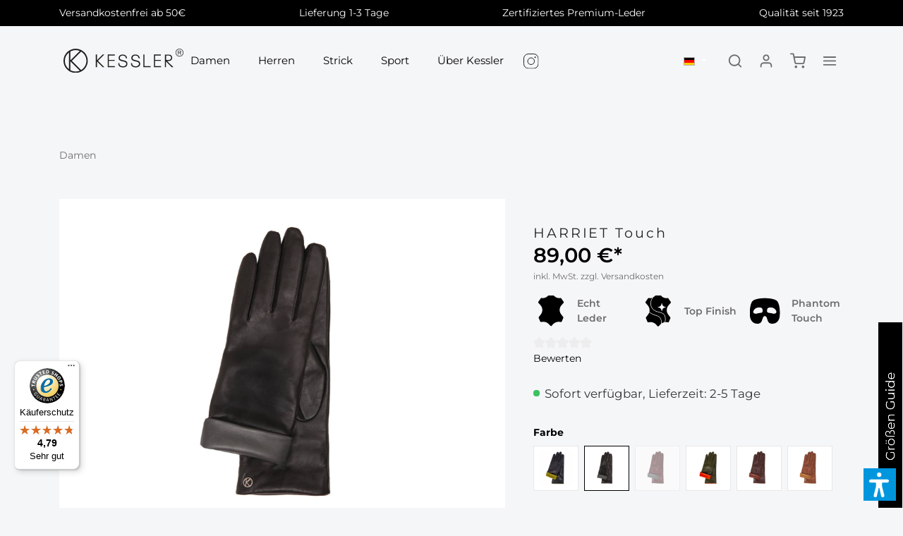

--- FILE ---
content_type: text/html; charset=UTF-8
request_url: https://kesslergloves.com/HARRIET-Touch/58654343200833065
body_size: 23694
content:
<!DOCTYPE html><html lang="de-DE" itemscope="itemscope" itemtype="https://schema.org/WebPage"><head><meta charset="utf-8"><meta name="viewport" content="width=device-width, initial-scale=1, shrink-to-fit=no"><meta name="author" content=""><meta name="robots" content="index,follow"><meta name="revisit-after" content="15 days"><meta name="keywords" content="beste handschuhe damen, beste handschuhe für winter, beste handschuhe winter damen, beste handschuhe winter, beste handschuhe, beste lederhandschuhe, beste winter handschuhe, beste winterhandschuhe damen, beste winterhandschuhe, bester winterhandschuh, bestes leder für handschuhe, blaue lederhandschuhe damen, blaue lederhandschuhe, braun handschuhe, braune handschuhe damen, braune handschuhe, braune leder handschuhe, braune lederhandschuhe damen, braune lederhandschuhe, camel handschuhe damen, camel handschuhe, chelsea handschuhe, damen fingerhandschuhe leder, damen fingerhandschuhe, damen hände, damen handschuh, damen handschuhe blau, damen handschuhe braun, damen handschuhe dunkelblau, damen handschuhe gefüttert, damen handschuhe gefüttert, damen handschuhe grau, damen handschuhe größe 7, damen handschuhe größe 8, damen handschuhe größe, damen handschuhe größentabelle, damen handschuhe grün, damen handschuhe hellblau, damen handschuhe leder schwarz, damen handschuhe leder, damen handschuhe mit touch, damen handschuhe pink, damen handschuhe rot, damen handschuhe schwarz, damen handschuhe touchscreen, damen handschuhe, damen handschuhgrößen, damen leder handschuhe, damen leder handschuhe, damen lederhandschuhe blau, damen lederhandschuhe braun, damen lederhandschuhe cognac, damen lederhandschuhe gefüttert, damen lederhandschuhe gefüttert, damen lederhandschuhe rot, damen lederhandschuhe schwarz gefüttert, damenhandschuhe elegant, damenhandschuhe modern, damenhandschuhe modisch, damenhandschuhe sportlich, damenhandschuhe, damenlederhandschuhe, echtleder handschuhe damen, elegante handschuhe, elegante lederhandschuhe damen, feine handschuhe damen, feine handschuhe, feine lederhandschuhe damen, feine lederhandschuhe herren, feine lederhandschuhe, finger handschuhe, finger handschuhe, fingerhandschuh größentabelle, fingerhandschuhe damen warm, fingerhandschuhe damen, fingerhandschuhe damen, fingerhandschuhe gefüttert damen, fingerhandschuhe gefüttert, fingerhandschuhe größentabelle, fingerhandschuhe leder , fingerhandschuhe leder damen, fingerhandschuhe schwarz, fingerhandschuhe warm gefüttert, fingerhandschuhe warm, fingerhandschuhe winter, fingerhandschuhe, frauen handschuhe leder, frauen lederhandschuhe, gefütterte handschuhe damen, glattleder handschuhe damen, graue lederhandschuhe damen, graue lederhandschuhe, größe 8 handschuhe, größe handschuhe damen, gute handschuhe damen, gute handschuhe winter, gute handschuhe, gute handschuhmarken, gute lederhandschuhe, gute winter handschuhe, gute winterhandschuhe, hand schuhe, handschuh damen, handschuh finger, handschuh größe 7, handschuh größen, handschuh manufaktur, handschuh marke, handschuh marken, handschuh pink, handschuh rot, handschuh touchscreen, handschuh winter, handschuhe 8, handschuhe aus leder, handschuhe aus leder, handschuhe berlin, handschuhe black handschuhe blau, handschuhe braun leder, handschuhe braun, handschuhe cognac damen, handschuhe cognac, handschuhe dame, handschuhe damen blau, handschuhe damen blau, handschuhe damen brand, handschuhe damen braun, handschuhe damen elegant, handschuhe damen gefüttert, handschuhe damen gelb, handschuhe damen grau, handschuhe damen größe 7 entspricht, handschuhe damen größe 8, handschuhe damen größe, handschuhe damen grün, handschuhe damen grün, handschuhe damen günstig, handschuhe damen hochwertig, handschuhe damen kaufen, handschuhe damen klassisch, handschuhe damen lammleder, handschuhe damen lammnappa, handschuhe damen leder cognac, handschuhe damen leder gefüttert, handschuhe damen leder schwarz, handschuhe damen leder, handschuhe damen lila, handschuhe damen mit touch, handschuhe damen modern, handschuhe damen nachhaltig, handschuhe damen orange, handschuhe damen otto, handschuhe damen pink, handschuhe damen rot, handschuhe damen sale, handschuhe damen schwarz, handschuhe damen touch, handschuhe damen touchscreen, handschuhe damen warm gefüttert, handschuhe damen warm, handschuhe damen winter leder, handschuhe damen winter schwarz, handschuhe damen winter, handschuhe damen, handschuhe damen, sportlich, handschuhe deutschland, handschuhe dunkelblau, handschuhe dunkelbraun, handschuhe dunkelrot, handschuhe finger, handschuhe frankfurt, handschuhe frau, handschuhe frauen größe, handschuhe für damen, handschuhe für den winter, handschuhe für herbst handschuhe für kaltes wetter handschuhe für touchscreen, handschuhe für winter, handschuhe gefüttert damen, handschuhe gefüttert, handschuhe grau damen, handschuhe grau, handschuhe größe 7 damen, handschuhe größe damen, handschuhe größe, handschuhe größentabelle damen, handschuhe größentabelle, handschuhe grün damen, handschuhe günstig kaufen, handschuhe hersteller deutschland, handschuhe hersteller, handschuhe hochwertig, handschuhe hochwertig, handschuhe iphone, handschuhe kaufen berlin, handschuhe kaufen münchen, handschuhe kaufen, handschuhe kessler, handschuhe köln, handschuhe lamm, handschuhe leder blau, handschuhe leder braun, handschuhe leder damen, handschuhe leder frau, handschuhe leder gefüttert damen, handschuhe leder gefüttert, handschuhe leder grün, handschuhe leder rot, handschuhe leder schwarz, handschuhe leder touchscreen, handschuhe leder winter, handschuhe leder, handschuhe lila, handschuhe logo, handschuhe m größe, handschuhe marke damen, handschuhe marke, handschuhe mit finger, handschuhe mit leder, handschuhe mit logo, handschuhe mit touch finger, handschuhe mit touch, handschuhe mit touchscreen, handschuhe mode, handschuhe münchen, handschuhe nachhaltig, handschuhe online kaufen, handschuhe online, handschuhe österreich, handschuhe otto kessler, handschuhe otto, handschuhe passform, handschuhe pink damen, handschuhe pink leder, handschuhe pink, handschuhe qualität, handschuhe qualitativ, handschuhe rot damen, handschuhe rot leder, handschuhe rot, handschuhe royalblau damen, handschuhe royalblau, handschuhe schwarz handschuhe schwarz damen, handschuhe schwarz damen, handschuhe schwarz leder, handschuhe schwarz winter, handschuhe schwarz, handschuhe touch funktion, handschuhe touchscreen damen, handschuhe touchscreen damen, handschuhe tragen, handschuhe weinrot, handschuhe winter damen, handschuhe winter leder, handschuhe winter touchscreen, handschuhe winter, handschuhe, handschuhgröße 7, handschuhgröße 8 damen, handschuhgröße damen, handschuhgröße damen, handschuhgröße m damen, handschuhgröße s damen, handschuhhersteller deutschland, hestra handschuhe damen, hochwertige damenhandschuhe ipad handschuhe, iphone handschuhe, kessler carla, kessler damen handschuhe, kessler handschuhe carla, kessler handschuhe damen, kessler handschuhe größentabelle, kessler handschuhe, kessler lederhandschuhe damen, kessler lederhandschuhe, kessler, kesslergloves, klassiche damenhandschuhe, lamm handschuhe, lammleder handschuhe damen, lammlederhandschuhe, leder damen handschuhe, leder damenhandschuhe, leder fingerhandschuhe damen, leder fingerhandschuhe, leder handschuh, leder handschuhe braun, leder handschuhe damen gefüttert, leder handschuhe damen, leder handschuhe frauen, leder handschuhe rot, leder handschuhe touchscreen, leder handschuhe, leder winter handschuhe, leder wolle, lederhandschuh manufaktur, lederhandschuh, lederhandschuhe berlin, lederhandschuhe blau damen, lederhandschuhe blau, lederhandschuhe braun, lederhandschuhe cognac damen, lederhandschuhe cognac, lederhandschuhe damen blau, lederhandschuhe damen braun gefüttert, lederhandschuhe damen braun, lederhandschuhe damen braun, lederhandschuhe damen cognac, lederhandschuhe damen gefüttert schwarz, lederhandschuhe damen gefüttert, lederhandschuhe damen grau, lederhandschuhe damen größe 8, lederhandschuhe damen größentabelle, lederhandschuhe damen grün, lederhandschuhe damen günstig, lederhandschuhe damen kaufen, lederhandschuhe damen kurz, lederhandschuhe damen lila, lederhandschuhe damen marke, lederhandschuhe damen pink, lederhandschuhe damen rot, lederhandschuhe damen rot, lederhandschuhe damen schwarz, lederhandschuhe damen schwarz, lederhandschuhe damen winter, lederhandschuhe damen, lederhandschuhe dunkelbraun, lederhandschuhe frankfurt, lederhandschuhe für damen, lederhandschuhe für frauen, lederhandschuhe gefüttert damen, lederhandschuhe gefüttert damen, lederhandschuhe gefüttert, lederhandschuhe grau, lederhandschuhe größe 7, lederhandschuhe größe 8, lederhandschuhe größe, lederhandschuhe grün damen, lederhandschuhe grün, lederhandschuhe kaufen, lederhandschuhe kessler, lederhandschuhe köln, lederhandschuhe lila, lederhandschuhe manufaktur, lederhandschuhe marken, lederhandschuhe mit touch, lederhandschuhe mit touchscreen funktion damen, lederhandschuhe münchen, lederhandschuhe pink, lederhandschuhe rot damen, lederhandschuhe schwarz damen, lederhandschuhe schwarz, lederhandschuhe smartphone, lederhandschuhe stuttgart, lederhandschuhe touch, lederhandschuhe touchscreen, lederhandschuhe touchscreen, lederhandschuhe winter damen, lederhandschuhe winter, lila handschuhe leder, lila handschuhe, lila lederhandschuhe, markenhandschuhe, mode handschuhe, moderne damenhandschuhe, modische damenhandschuhe, münchen handschuhe, nappa handschuhe, nappaleder handschuhe damen, nappaleder handschuhe, neue handschuhe, öko handschuhe, online handschuhe, otto damen handschuhe, otto handschuhe, otto kessler gmbh, otto kessler handschuhe damen, otto kessler handschuhe, otto kessler lederhandschuhe, otto lederhandschuhe damen, pink handschuhe, pinke lederhandschuhe, pinkfarbene handschuhe, richtige größe handschuhe, roeckl handschuhe damen, rot handschuhe, rote handschuhe damen, rote handschuhe leder, rote leder handschuhe, roter handschuh, schwarz handschuhe, schwarze fingerhandschuhe, schwarze handschuh, schwarze handschuhe damen lang, schwarze handschuhe damen, schwarze handschuhe kaufen, schwarze handschuhe leder, schwarze handschuhe winter, schwarze lederhandschuhe damen gefüttert, schwarze lederhandschuhe damen, schwarze winter handschuhe, schwarze winterhandschuhe, sehr gute handschuhe, sehr gute winterhandschuhe, smart handschuhe damen, smart handschuhe, sportliche handschuhe damen, suche handschuhe, touch handschuh, touch handschuhe damen, touch handschuhe, touch screen handschuhe, touchhandschuhe, touchscreen handschuhe damen , touchscreen handschuhe damen warm, touchscreen handschuhe damen, touchscreen handschuhe schwarz, touchscreen handschuhe winter, touchscreen handschuhe winter, touchscreen handschuhe, touchscreen lederhandschuhe, touchscreen winterhandschuhe, warme handschuhe damen, warme winterhandschuhe damen, winter damen handschuhe, winter handschuhe damen, winter handschuhe leder, winter handschuhe, winter lederhandschuhe damen, winter lederhandschuhe, winterhandschuhe damen leder, winterhandschuhe damen, winterhandschuhe für damen, winterhandschuhe gefüttert, winterhandschuhe größe 7, winterhandschuhe kaufen, winterhandschuhe leder damen, winterhandschuhe leder, winterhandschuhe marken, winterhandschuhe mit touch funktion, winterhandschuhe mit touch, winterhandschuhe mit touchscreen funktion, winterhandschuhe sale, winterhandschuhe schwarz, winterhandschuhe touch, winterhandschuhe touchscreen,"><meta name="description" content="Elegante Lederhandschuhe für Damen aus feinem Lammleder mit Touch- Funktion und einem warmen Strickfutter."><meta property="og:type" content="product"><meta property="og:site_name" content="KESSLER GLOVES"><meta property="og:url" content="https://kesslergloves.com/HARRIET-Touch/58654343200833065"><meta property="og:title" content="Damenhandschuh HARRIET von KESSLER mit Touch- Funktion"><meta property="og:description" content="Elegante Lederhandschuhe für Damen aus feinem Lammleder mit Touch- Funktion und einem warmen Strickfutter."><meta property="og:image" content="https://kesslergloves.com/media/c3/b5/b9/1714818245/kessler-ladies_harriet-black-anthracite-833jdbhmkzyzz1ud.jpg?ts=1737625458"><meta property="product:brand" content="Otto Kessler GmbH &amp; Co. KG"><meta property="product:price:amount" content="89"><meta property="product:price:currency" content="EUR"><meta property="product:product_link" content="https://kesslergloves.com/HARRIET-Touch/58654343200833065"><meta name="twitter:card" content="product"><meta name="twitter:site" content="KESSLER GLOVES"><meta name="twitter:title" content="Damenhandschuh HARRIET von KESSLER mit Touch- Funktion"><meta name="twitter:description" content="Elegante Lederhandschuhe für Damen aus feinem Lammleder mit Touch- Funktion und einem warmen Strickfutter."><meta name="twitter:image" content="https://kesslergloves.com/media/c3/b5/b9/1714818245/kessler-ladies_harriet-black-anthracite-833jdbhmkzyzz1ud.jpg?ts=1737625458"><meta itemprop="copyrightHolder" content="KESSLER GLOVES"><meta itemprop="copyrightYear" content=""><meta itemprop="isFamilyFriendly" content="true"><meta itemprop="image" content="https://kesslergloves.com/media/4e/fc/20/1713545703/Kessler_Logo.svg?ts=1736182760"><meta name="theme-color" content="#ffffff"><meta name="p:domain_verify" content="af26a3b718f9988f8409e4b8e70f454e"/><script charset="UTF-8">     var et_pagename ="Damenhandschuh HARRIET von KESSLER mit Touch- Funktion";   _etr = { debugMode: false }        </script><script id="_etLoader" charset="UTF-8"    data-plugin-version="Shopware6_1.5.0"        data-block-cookies="true"    data-secure-code="fSET3K"    src="//code.etracker.com/code/e.js" async></script>  <script>window.addEventListener('load',function(){window.$etracker=etCommerce;});function etrackerWishlistRemove(productId){const hiddenInput=document.getElementById('etracker-wishlist-product-'+productId);if(hiddenInput&&hiddenInput.value){const productInfo=JSON.parse(hiddenInput.value)||false
etCommerce.sendEvent('removeFromWatchlist',productInfo,1);}};window.features={"V6_5_0_0":true,"v6.5.0.0":true,"V6_6_0_0":true,"v6.6.0.0":true,"V6_7_0_0":false,"v6.7.0.0":false,"ADDRESS_SELECTION_REWORK":false,"address.selection.rework":false,"DISABLE_VUE_COMPAT":false,"disable.vue.compat":false,"ACCESSIBILITY_TWEAKS":false,"accessibility.tweaks":false,"ADMIN_VITE":false,"admin.vite":false,"TELEMETRY_METRICS":false,"telemetry.metrics":false,"PERFORMANCE_TWEAKS":false,"performance.tweaks":false,"CACHE_REWORK":false,"cache.rework":false,"PAYPAL_SETTINGS_TWEAKS":false,"paypal.settings.tweaks":false};window.dataLayer=window.dataLayer||[];function gtag(){dataLayer.push(arguments);}
(()=>{const analyticsStorageEnabled=document.cookie.split(';').some((item)=>item.trim().includes('google-analytics-enabled=1'));const adsEnabled=document.cookie.split(';').some((item)=>item.trim().includes('google-ads-enabled=1'));gtag('consent','default',{'ad_user_data':adsEnabled?'granted':'denied','ad_storage':adsEnabled?'granted':'denied','ad_personalization':adsEnabled?'granted':'denied','analytics_storage':analyticsStorageEnabled?'granted':'denied'});})();window.shopwareAnalytics={trackingId:'c9578465ef157a529f73d998b79294e8',merchantConsent:true,debug:false,storefrontController:'Product',storefrontAction:'index',storefrontRoute:'frontend.detail.page',storefrontCmsPageType:'product_detail',};(function(w,d,s,l,i){w[l]=w[l]||[];w[l].push({'gtm.start':new Date().getTime(),event:'gtm.js'});var f=d.getElementsByTagName(s)[0],j=d.createElement(s),dl=l!='dataLayer'?'&l='+l:'';j.async=true;j.src='https://www.googletagmanager.com/gtm.js?id='+i+dl;f.parentNode.insertBefore(j,f);})(window,document,'script','dataLayer','GTM-WC98P826');window.useDefaultCookieConsent=true;window.activeNavigationId='018ef72f335972d4901876a28cdd9bae';window.router={'frontend.cart.offcanvas':'/checkout/offcanvas','frontend.cookie.offcanvas':'/cookie/offcanvas','frontend.checkout.finish.page':'/checkout/finish','frontend.checkout.info':'/widgets/checkout/info','frontend.menu.offcanvas':'/widgets/menu/offcanvas','frontend.cms.page':'/widgets/cms','frontend.cms.navigation.page':'/widgets/cms/navigation','frontend.account.addressbook':'/widgets/account/address-book','frontend.country.country-data':'/country/country-state-data','frontend.app-system.generate-token':'/app-system/Placeholder/generate-token',};window.salesChannelId='018ef72f421070d8a8f4b8ba70435223';window.router['frontend.shopware_analytics.customer.data']='/storefront/script/shopware-analytics-customer';window.breakpoints={"xs":0,"sm":576,"md":768,"lg":992,"xl":1200,"xxl":1400};window.themeAssetsPublicPath='https://kesslergloves.com/theme/018f23e88c3f719d95b58c5014da663e/assets/';window.validationMessages={"required":"Die Eingabe darf nicht leer sein.","email":"Ung\u00fcltige E-Mail-Adresse. Die E-Mail ben\u00f6tigt das Format \"nutzer@beispiel.de\".","confirmation":"Ihre Eingaben sind nicht identisch.","minLength":"Die Eingabe ist zu kurz."};window.themeJsPublicPath='https://kesslergloves.com/theme/f45e7a69275e1190d93bfdc77b834f16/js/';var accessibilityConfiguration={"language":"en","enabledModules":{"keyboardNav":"1","contrast":"1","highlightLinks":"1","biggerText":"1","textSpacing":"1","legibleFonts":"1","bigCursor":"1","readingGuide":"1","tooltips":"1","pauseAnimations":"1"},"enablePageStructureButton":"1","enablePositionButton":false,"enableResetButton":"1","moduleKeyboardNav":{"frameColor":"#ff0000"},"moduleContrast":{"useInvertColors":"1","useDarkContrast":"1","useLightContrast":"1","useDesaturate":"1"},"moduleHighlightLinks":{"color":"#ffff00","background":"#00d111","highlightColor":"#ff0000"},"moduleBiggerText":{"factor":2},"moduleTextSpacing":{"factor":2},"moduleBigCursor":{"imageURL":"data:image\/svg+xml;base64,[base64]"},"moduleReadingGuide":{"color":"#ff0000","background":"#000000","readingGuideColor":"#ff0000"},"toggleBackgroundColor":"#0096DE","moduleLegibleFonts":["dvaccess-legible-fonts","dvaccess-legible-fonts-1"],"standardToolPosition":4,"snippets":{"app.toggle.label":"Accessibility Tool ausklappen","copyright":"powered by <a href='\/\/designverign.de' target='_blank' rel='noopener' title='designverign'>designverign<\/a>","menu.title":"Barrierefrei Hilfswerkzeuge","menu.button.move":"Icon verschieben","menu.button.page-structure":"Seiten-Struktur","menu.button.reset":"Zur\u00fccksetzen","menu.header.headers":"\u00dcberschriften","menu.header.landmarks":"Landmarks","menu.header.links":"menu.header.links.origin","menu.position.left-top":"links oben","menu.position.left-center":"links zentriert","menu.position.left-bottom":"links unten","menu.position.right-top":"rechts oben","menu.position.right-center":"rechts zentriert","menu.position.right-bottom":"rechts unten","menu.position.center-top":"mitte oben","menu.position.center-bottom":"mitte unten","module.button.bigger-text":"Gr\u00f6\u00dferer Text","module.button.bigger-text.0":"Gr\u00f6\u00dferer Text","module.button.bigger-text.1":"Gr\u00f6\u00dferer Text","module.button.bigger-text.2":"Gr\u00f6\u00dferer Text","module.button.bigger-text.3":"Gr\u00f6\u00dferer Text","module.button.cursor":"Mauszeiger","module.button.cursor.0":"Gro\u00dfer Mauszeiger","module.button.contrast":"Kontrast +","module.button.contrast.0":"Invertierte Farben","module.button.contrast.1":"Dunkler Kontrast","module.button.contrast.2":"Heller Kontrast","module.button.contrast.3":"Schwarz-Wei\u00df","module.button.highlight-links":"Links hervorheben","module.button.keyboard-nav":"Navigation per Tab-Taste","module.button.legible-fonts":"Schriftart","module.button.legible-fonts.0":"Lesbare Schriftart","module.button.legible-fonts.1":"Legasthenie freundlich","module.button.pause-animations":"Animationen pausieren","module.button.pause-animations.0":"Animationen abspielen","module.button.reading-guide":"Lese-F\u00fchrung","module.button.reading-guide.0":"Lese-F\u00fchrung","module.button.reading-guide.1":"Lese-F\u00fchrung","module.button.reading-guide.modal-title":"Hinweis","module.button.reading-guide.modal-text":"Tippen Sie kurz auf dem Bildschirm um die Lesef\u00fchrung auszurichten.","module.button.reading-guide.modal-button-text":"Verstanden","module.button.text-spacing":"Zeichen-Abstand","module.button.text-spacing.0":"Kleiner Abstand","module.button.text-spacing.1":"Moderater Abstand","module.button.text-spacing.2":"Gro\u00dfer Abstand","module.button.tooltips":"Zus\u00e4tzliche Beschreibung"},"filters":{"height":".modal","displayBlock":".modal, .input-group, .form-group","lineHeight":".modal","wrapInput":".header-search-form, .form-group, .form-check, .input-group"}};</script>     <script charset="UTF-8"> let product = { id: '58654343200833065', name: 'HARRIET Touch', category: ['KESSLER','Damen','Lederhandschuhe','Kollektion'], price: '89', currency: 'EUR' }; window.addEventListener('load', function () { etCommerce.sendEvent('viewProduct', product); });  </script><link rel="shortcut icon" href="https://kesslergloves.com/media/c5/78/14/1713456458/favicon.png?ts=1717912860"><link rel="apple-touch-icon" href="https://kesslergloves.com/media/c5/78/14/1713456458/favicon.png?ts=1717912860"><link rel="canonical" href="https://kesslergloves.com/HARRIET-Touch/58654343200833065"><title itemprop="name">Damenhandschuh HARRIET von KESSLER mit Touch- Funktion</title><link rel="stylesheet" href="https://kesslergloves.com/theme/f45e7a69275e1190d93bfdc77b834f16/css/all.css?1759049256"><script src="https://integrations.etrusted.com/applications/widget.js/v2" async defer></script><script src="https://kesslergloves.com/theme/f45e7a69275e1190d93bfdc77b834f16/js/storefront/storefront.js?1759049257" defer></script><script src="https://kesslergloves.com/theme/f45e7a69275e1190d93bfdc77b834f16/js/swag-pay-pal/swag-pay-pal.js?1759049257" defer></script><script src="https://kesslergloves.com/theme/f45e7a69275e1190d93bfdc77b834f16/js/dne-custom-css-js/dne-custom-css-js.js?1759049257" defer></script><script src="https://kesslergloves.com/theme/f45e7a69275e1190d93bfdc77b834f16/js/salty-color-variants/salty-color-variants.js?1759049257" defer></script><script src="https://kesslergloves.com/theme/f45e7a69275e1190d93bfdc77b834f16/js/tmms-drop-down-menu/tmms-drop-down-menu.js?1759049257" defer></script><script src="https://kesslergloves.com/theme/f45e7a69275e1190d93bfdc77b834f16/js/cogi-etracker/cogi-etracker.js?1759049257" defer></script><script src="https://kesslergloves.com/theme/f45e7a69275e1190d93bfdc77b834f16/js/iwv-two-factor-authentication/iwv-two-factor-authentication.js?1759049257" defer></script><script src="https://kesslergloves.com/theme/f45e7a69275e1190d93bfdc77b834f16/js/swag-analytics/swag-analytics.js?1759049257" defer></script><script src="https://kesslergloves.com/theme/f45e7a69275e1190d93bfdc77b834f16/js/zenit-platform-stratus/zenit-platform-stratus.js?1759049257" defer></script><script src="https://kesslergloves.com/theme/f45e7a69275e1190d93bfdc77b834f16/js/kessler2024/kessler2024.js?1759049257" defer></script></head><script src="https://integrations.etrusted.com/applications/widget.js/v2" async defer></script><body class="is-ctl-product is-act-index has-product-actions has-pw-toggle has-lbl-floating is-flyout-fullscreen is-cms is-lo-full-width is-tb-offcanvas is-srch-overlay is-mn-offcanvas-md"><div id="page-top" class="skip-to-content bg-primary-subtle text-primary-emphasis overflow-hidden" tabindex="-1"><div class="container skip-to-content-container d-flex justify-content-center visually-hidden-focusable"><a href="#content-main" class="skip-to-content-link d-inline-flex text-decoration-underline m-1 p-2 fw-bold gap-2"> Zum Hauptinhalt springen </a><a href="#header-main-search-input" class="skip-to-content-link d-inline-flex text-decoration-underline m-1 p-2 fw-bold gap-2 d-none"> Zur Suche springen </a><a href="#main-navigation-menu" class="skip-to-content-link d-inline-flex text-decoration-underline m-1 p-2 fw-bold gap-2 d-none d-lg-block"> Zur Hauptnavigation springen </a></div></div><noscript><iframe src="https://www.googletagmanager.com/ns.html?id=GTM-WC98P826" height="0" width="0" style="display:none;visibility:hidden"></iframe></noscript><noscript class="noscript-main"><div role="alert" aria-live="polite" class="alert alert-info alert-has-icon"> <span class="icon icon-info" aria-hidden="true"><svg xmlns="http://www.w3.org/2000/svg" xmlns:xlink="http://www.w3.org/1999/xlink" width="24" height="24" viewBox="0 0 24 24"><defs><path d="M12 7c.5523 0 1 .4477 1 1s-.4477 1-1 1-1-.4477-1-1 .4477-1 1-1zm1 9c0 .5523-.4477 1-1 1s-1-.4477-1-1v-5c0-.5523.4477-1 1-1s1 .4477 1 1v5zm11-4c0 6.6274-5.3726 12-12 12S0 18.6274 0 12 5.3726 0 12 0s12 5.3726 12 12zM12 2C6.4772 2 2 6.4772 2 12s4.4772 10 10 10 10-4.4772 10-10S17.5228 2 12 2z" id="icons-default-info" /></defs><use xlink:href="#icons-default-info" fill="#758CA3" fill-rule="evenodd" /></svg></span> <div class="alert-content-container"><div class="alert-content"> Um unseren Shop in vollem Umfang nutzen zu können, empfehlen wir Ihnen Javascript in Ihrem Browser zu aktivieren. </div></div></div></noscript><div class="page-wrapper"><header class="header-main header-single-line header-multi-line-mobile header-logo-center" data-zen-sticky-header="true" data-zen-sticky-header-options="{&quot;viewports&quot;:[&quot;XXL&quot;,&quot;XS&quot;,&quot;SM&quot;,&quot;MD&quot;,&quot;LG&quot;,&quot;XL&quot;],&quot;scrollOffset&quot;:&quot;&quot;,&quot;autoHide&quot;:false}" data-zen-header-tooltips="true" data-zen-header-tooltips-options="{&quot;tooltipPlacement&quot;:&quot;left&quot;}"><div class="header-inner"><div class="top-bar-header"> <span>Versandkostenfrei ab 50€</span> <span>Lieferung 1-3 Tage</span> <span>Zertifiziertes Premium-Leder</span> <span>Qualität seit 1923</span> </div><div class="d-none"><div class="d-none js-top-bar-offcanvas-initial-content"><div class="offcanvas-header"> <button class="btn offcanvas-close js-offcanvas-close" aria-label="Top Bar schließen"> <span class="icon icon-x icon-md"><svg xmlns="http://www.w3.org/2000/svg" xmlns:xlink="http://www.w3.org/1999/xlink" version="1.1" width="32" height="32" viewBox="0 0 32 32"><defs><path d="M17.867 16.667l7.067-7.067c0.533-0.533 0.533-1.333 0-1.867s-1.333-0.533-1.867 0l-7.067 7.067-7.067-7.067c-0.533-0.533-1.333-0.533-1.867 0s-0.533 1.333 0 1.867l7.067 7.067-7.067 7.067c-0.533 0.533-0.533 1.333 0 1.867 0.267 0.267 0.533 0.4 0.933 0.4s0.667-0.133 0.933-0.4l7.067-7.067 7.067 7.067c0.267 0.267 0.667 0.4 0.933 0.4s0.667-0.133 0.933-0.4c0.533-0.533 0.533-1.333 0-1.867l-7.067-7.067z" id="icons-feather-x" /></defs><use xlink:href="#icons-feather-x" fill-rule="evenodd" /></svg></span> </button> </div><div class="offcanvas-body"><div class="top-bar-logo"><a class="top-bar-logo-link" href="/" title="Zur Startseite gehen"><picture><source srcset="https://kesslergloves.com/media/4e/fc/20/1713545703/Kessler_Logo.svg?ts=1736182760" media="(min-width: 768px) and (max-width: 991px)"><source srcset="https://kesslergloves.com/media/4e/fc/20/1713545703/Kessler_Logo.svg?ts=1736182760" media="(max-width: 767px)"><img src="https://kesslergloves.com/media/4e/fc/20/1713545703/Kessler_Logo.svg?ts=1736182760" alt="Zur Startseite gehen" class="img-fluid top-bar-logo-main-img"/></picture></a></div><div class="top-bar "><div class="container"><nav class="top-bar-nav" aria-label="Shop-Einstellungen"><div class="top-bar-nav-item top-bar-navigation-group "><div class="top-bar-nav-item top-bar-language"><form method="post" action="/checkout/language" class="language-form" data-form-auto-submit="true"><div class="languages-menu dropdown"> <button class="btn dropdown-toggle top-bar-nav-btn" type="button" id="languagesDropdown-top-bar" data-bs-toggle="dropdown" aria-haspopup="true" aria-expanded="false"><div class="top-bar-list-icon language-flag country-de language-de"></div> <span class="d-none">Deutsch</span> </button> <div class="top-bar-list dropdown-menu dropdown-menu-end" aria-labelledby="languagesDropdown-top-bar"><div class="top-bar-list-item dropdown-item item-checked" title=""> <label class="top-bar-list-label" for="top-bar-2fbb5fe2e29a4d70aa5854ce7ce3e20b"><input id="top-bar-2fbb5fe2e29a4d70aa5854ce7ce3e20b" class="top-bar-list-radio" value="2fbb5fe2e29a4d70aa5854ce7ce3e20b" name="languageId" type="radio" checked><div class="top-bar-list-icon language-flag country-de language-de"></div> <span class="d-none">Deutsch</span> </label></div><div class="top-bar-list-item dropdown-item" title=""> <label class="top-bar-list-label" for="top-bar-018ef1f3547b716c8c27bf3b27abcd03"><input id="top-bar-018ef1f3547b716c8c27bf3b27abcd03" class="top-bar-list-radio" value="018ef1f3547b716c8c27bf3b27abcd03" name="languageId" type="radio"><div class="top-bar-list-icon language-flag country-gb language-en"></div> <span class="d-none">English</span> </label></div></div></div><input name="redirectTo" type="hidden" value="frontend.detail.page"><input name="redirectParameters[_httpCache]" type="hidden" value="1"><input name="redirectParameters[productId]" type="hidden" value="018f532ae887724d8bbaef30dfebe233"></form></div><div class="top-bar-nav-item top-bar-menu"><div class="service-menu dropdown"><ul class="service-menu-list dropdown-menu " aria-label="Die Service-Navigation durchstöbern"><li class="service-menu-list-item"><a class="service-menu-link dropdown-item" href="/cookie/offcanvas" title=" Cookie-Einstellungen"> Cookie-Einstellungen </a></li><li class="service-menu-list-item"><a class="service-menu-link dropdown-item" href="/ueber-Kessler/Geschichte/" title="Kesslergloves"> Kesslergloves </a></li><li class="service-menu-list-item"><a class="service-menu-link dropdown-item" href="https://kesslergloves.com/widerrufsrecht/" title="Widerrufsrecht"> Widerrufsrecht </a></li><li class="service-menu-list-item"><a class="service-menu-link dropdown-item" href="https://kesslergloves.com/Services/Retoure/" title="Retoure"> Retoure </a></li><li class="service-menu-list-item"><a class="service-menu-link dropdown-item" href="https://kesslergloves.com/datenschutz/" title="Datenschutz"> Datenschutz </a></li><li class="service-menu-list-item"><a class="service-menu-link dropdown-item" href="https://kesslergloves.com/kundeninformationen/" title="AGB / Kundeninformationen"> AGB / Kundeninformationen </a></li><li class="service-menu-list-item"><a class="service-menu-link dropdown-item" href="https://kesslergloves.com/versand-und-zahlungsbedingungen/" title="Versand und Zahlungsbedingungen"> Versand und Zahlungsbedingungen </a></li><li class="service-menu-list-item"><a class="service-menu-link dropdown-item" href="https://kesslergloves.com/impressum/" title="Impressum"> Impressum </a></li></ul></div></div></div></nav></div></div><div class="top-bar-nav-item top-bar-login-register "> <span class="top-bar-login"><a href="/account/login" title="Anmelden" class="top-bar-login-item"> Anmelden </a></span> <span>oder</span> <span class="top-bar-register"><a href="/account/login" title="Registrieren" class="top-bar-register-item"> Registrieren </a></span> </div></div></div></div><div class="nav-header "><div class="container"><div class="header-row row gx-1 align-items-center "><div class="header-logo-col col-12 col-md-4 col-lg-12 col-xl-2 order-1 order-md-2 order-lg-1 order-xxl-2"><div class="header-logo-main text-center"><a class="header-logo-main-link" href="/" title="Zur Startseite gehen"><picture class="header-logo-picture d-block m-auto"><img src="https://kesslergloves.com/media/4e/fc/20/1713545703/Kessler_Logo.svg?ts=1736182760" alt="Zur Startseite gehen" class="img-fluid header-logo-main-img"></picture></a></div></div><div class="header-nav-col nav-main d-none d-lg-flex col-lg col-xl-5 order-lg-2 order-xl-1 nav-main-scroller"><div class="main-navigation" id="mainNavigation" data-flyout-menu="true" data-zen-nav-scroller="true"><div class="container"><nav class="nav main-navigation-menu" id="main-navigation-menu" aria-label="Hauptnavigation" itemscope="itemscope" itemtype="https://schema.org/SiteNavigationElement"><div class="nav-link main-navigation-link     dropdown         has-children     "><a class="main-navigation-link-text has-children " href="https://kesslergloves.com/damen/" itemprop="url" title="Damen"> <span class="main-navigation-link-text-inner" itemprop="name"> Damen <span class="icon icon-arrow-medium-down icon-xs"><svg xmlns="http://www.w3.org/2000/svg" xmlns:xlink="http://www.w3.org/1999/xlink" width="16" height="16" viewBox="0 0 16 16"><defs><path id="icons-solid-arrow-medium-down" d="M4.7071 6.2929c-.3905-.3905-1.0237-.3905-1.4142 0-.3905.3905-.3905 1.0237 0 1.4142l4 4c.3905.3905 1.0237.3905 1.4142 0l4-4c.3905-.3905.3905-1.0237 0-1.4142-.3905-.3905-1.0237-.3905-1.4142 0L8 9.5858l-3.2929-3.293z" /></defs><use xlink:href="#icons-solid-arrow-medium-down" fill="#758CA3" fill-rule="evenodd" /></svg></span> </span> </a><div class="dropdown-menu dropdown-menu-level-0"><div class="nav-link main-navigation-link     dropdown         has-children     dropend "><a class="main-navigation-link-text has-children " href="https://kesslergloves.com/Damen/Lederhandschuhe/" itemprop="url" title="Lederhandschuhe"> <span class="main-navigation-link-text-inner" itemprop="name"> Lederhandschuhe <span class="icon icon-arrow-medium-right icon-xs"><svg xmlns="http://www.w3.org/2000/svg" xmlns:xlink="http://www.w3.org/1999/xlink" width="16" height="16" viewBox="0 0 16 16"><defs><path id="icons-solid-arrow-medium-right" d="M4.7071 5.2929c-.3905-.3905-1.0237-.3905-1.4142 0-.3905.3905-.3905 1.0237 0 1.4142l4 4c.3905.3905 1.0237.3905 1.4142 0l4-4c.3905-.3905.3905-1.0237 0-1.4142-.3905-.3905-1.0237-.3905-1.4142 0L8 8.5858l-3.2929-3.293z" /></defs><use transform="rotate(-90 8 8)" xlink:href="#icons-solid-arrow-medium-right" fill="#758CA3" fill-rule="evenodd" /></svg></span> </span> </a><div class="dropdown-menu dropdown-menu-level-1"><div class="nav-link main-navigation-link             has-no-children     dropend "><a class="main-navigation-link-text has-no-children " href="https://kesslergloves.com/Damen/Lederhandschuhe/Lammfell/" itemprop="url" title="Lammfell"> <span class="main-navigation-link-text-inner" itemprop="name"> Lammfell </span> </a></div><div class="nav-link main-navigation-link             has-no-children     dropend "><a class="main-navigation-link-text has-no-children " href="https://kesslergloves.com/Damen/Lederhandschuhe/Ziegenleder/" itemprop="url" title="Ziegenleder"> <span class="main-navigation-link-text-inner" itemprop="name"> Ziegenleder </span> </a></div><div class="nav-link main-navigation-link             has-no-children     dropend "><a class="main-navigation-link-text has-no-children " href="https://kesslergloves.com/Damen/Lederhandschuhe/Peccaryleder/" itemprop="url" title="Peccaryleder"> <span class="main-navigation-link-text-inner" itemprop="name"> Peccaryleder </span> </a></div><div class="nav-link main-navigation-link             has-no-children     dropend "><a class="main-navigation-link-text has-no-children " href="https://kesslergloves.com/Damen/Lederhandschuhe/Lammleder/" itemprop="url" title="Lammleder"> <span class="main-navigation-link-text-inner" itemprop="name"> Lammleder </span> </a></div><div class="nav-link main-navigation-link             has-no-children     dropend "><a class="main-navigation-link-text has-no-children " href="https://kesslergloves.com/Damen/Lederhandschuhe/Ziegenveloursleder/" itemprop="url" title="Ziegenveloursleder"> <span class="main-navigation-link-text-inner" itemprop="name"> Ziegenveloursleder </span> </a></div><div class="nav-link main-navigation-link             has-no-children     dropend "><a class="main-navigation-link-text has-no-children " href="https://kesslergloves.com/Damen/Lederhandschuhe/Pig-Suede-Leder/" itemprop="url" title="Pig Suede - Leder"> <span class="main-navigation-link-text-inner" itemprop="name"> Pig Suede - Leder </span> </a></div></div></div><div class="nav-link main-navigation-link     dropdown         has-children     dropend "><a class="main-navigation-link-text has-children " href="https://kesslergloves.com/Damen/Faeustlinge/" itemprop="url" title="Fäustlinge"> <span class="main-navigation-link-text-inner" itemprop="name"> Fäustlinge <span class="icon icon-arrow-medium-right icon-xs"><svg xmlns="http://www.w3.org/2000/svg" xmlns:xlink="http://www.w3.org/1999/xlink" width="16" height="16" viewBox="0 0 16 16"><use transform="rotate(-90 8 8)" xlink:href="#icons-solid-arrow-medium-right" fill="#758CA3" fill-rule="evenodd" /></svg></span> </span> </a><div class="dropdown-menu dropdown-menu-level-1"><div class="nav-link main-navigation-link             has-no-children     dropend "><a class="main-navigation-link-text has-no-children " href="https://kesslergloves.com/Damen/Faeustlinge/Merino-Lammfell/" itemprop="url" title="Merino Lammfell"> <span class="main-navigation-link-text-inner" itemprop="name"> Merino Lammfell </span> </a></div><div class="nav-link main-navigation-link             has-no-children     dropend "><a class="main-navigation-link-text has-no-children " href="https://kesslergloves.com/Damen/Faeustlinge/Lammleder/" itemprop="url" title="Lammleder"> <span class="main-navigation-link-text-inner" itemprop="name"> Lammleder </span> </a></div></div></div><div class="nav-link main-navigation-link             has-no-children     dropend "><a class="main-navigation-link-text has-no-children " href="https://kesslergloves.com/Damen/Touch-Handschuhe/" itemprop="url" title="Touch Handschuhe"> <span class="main-navigation-link-text-inner" itemprop="name"> Touch Handschuhe </span> </a></div><div class="nav-link main-navigation-link             has-no-children     dropend "><a class="main-navigation-link-text has-no-children " href="https://kesslergloves.com/Damen/Autofahrerhandschuhe/" itemprop="url" title="Autofahrerhandschuhe"> <span class="main-navigation-link-text-inner" itemprop="name"> Autofahrerhandschuhe </span> </a></div><div class="nav-link main-navigation-link             has-no-children     dropend "><a class="main-navigation-link-text has-no-children " href="https://kesslergloves.com/Damen/Sporthandschuhe/" itemprop="url" title="Sporthandschuhe"> <span class="main-navigation-link-text-inner" itemprop="name"> Sporthandschuhe </span> </a></div></div></div><div class="nav-link main-navigation-link     dropdown         has-children     "><a class="main-navigation-link-text has-children " href="https://kesslergloves.com/herren/" itemprop="url" title="Herren"> <span class="main-navigation-link-text-inner" itemprop="name"> Herren <span class="icon icon-arrow-medium-down icon-xs"><svg xmlns="http://www.w3.org/2000/svg" xmlns:xlink="http://www.w3.org/1999/xlink" width="16" height="16" viewBox="0 0 16 16"><use xlink:href="#icons-solid-arrow-medium-down" fill="#758CA3" fill-rule="evenodd" /></svg></span> </span> </a><div class="dropdown-menu dropdown-menu-level-0"><div class="nav-link main-navigation-link     dropdown         has-children     dropend "><a class="main-navigation-link-text has-children " href="https://kesslergloves.com/Herren/Lederhandschuhe/" itemprop="url" title="Lederhandschuhe"> <span class="main-navigation-link-text-inner" itemprop="name"> Lederhandschuhe <span class="icon icon-arrow-medium-right icon-xs"><svg xmlns="http://www.w3.org/2000/svg" xmlns:xlink="http://www.w3.org/1999/xlink" width="16" height="16" viewBox="0 0 16 16"><use transform="rotate(-90 8 8)" xlink:href="#icons-solid-arrow-medium-right" fill="#758CA3" fill-rule="evenodd" /></svg></span> </span> </a><div class="dropdown-menu dropdown-menu-level-1"><div class="nav-link main-navigation-link             has-no-children     dropend "><a class="main-navigation-link-text has-no-children " href="https://kesslergloves.com/Herren/Lederhandschuhe/Lammfell/" itemprop="url" title="Lammfell"> <span class="main-navigation-link-text-inner" itemprop="name"> Lammfell </span> </a></div><div class="nav-link main-navigation-link             has-no-children     dropend "><a class="main-navigation-link-text has-no-children " href="https://kesslergloves.com/Herren/Lederhandschuhe/Hirschleder/" itemprop="url" title="Hirschleder"> <span class="main-navigation-link-text-inner" itemprop="name"> Hirschleder </span> </a></div><div class="nav-link main-navigation-link             has-no-children     dropend "><a class="main-navigation-link-text has-no-children " href="https://kesslergloves.com/Herren/Lederhandschuhe/Peccaryleder/" itemprop="url" title="Peccaryleder"> <span class="main-navigation-link-text-inner" itemprop="name"> Peccaryleder </span> </a></div><div class="nav-link main-navigation-link             has-no-children     dropend "><a class="main-navigation-link-text has-no-children " href="https://kesslergloves.com/Herren/Lederhandschuhe/Lammleder/" itemprop="url" title="Lammleder"> <span class="main-navigation-link-text-inner" itemprop="name"> Lammleder </span> </a></div><div class="nav-link main-navigation-link             has-no-children     dropend "><a class="main-navigation-link-text has-no-children " href="https://kesslergloves.com/Herren/Lederhandschuhe/Ziegenleder-Ziegenverloursleder/" itemprop="url" title="Ziegenleder/ Ziegenverloursleder"> <span class="main-navigation-link-text-inner" itemprop="name"> Ziegenleder/ Ziegenverloursleder </span> </a></div><div class="nav-link main-navigation-link             has-no-children     dropend "><a class="main-navigation-link-text has-no-children " href="https://kesslergloves.com/Herren/Lederhandschuhe/Pig-Suede-Leder/" itemprop="url" title="Pig Suede - Leder"> <span class="main-navigation-link-text-inner" itemprop="name"> Pig Suede - Leder </span> </a></div></div></div><div class="nav-link main-navigation-link             has-no-children     dropend "><a class="main-navigation-link-text has-no-children " href="https://kesslergloves.com/Herren/Touch-Handschuhe/" itemprop="url" title="Touch Handschuhe"> <span class="main-navigation-link-text-inner" itemprop="name"> Touch Handschuhe </span> </a></div><div class="nav-link main-navigation-link             has-no-children     dropend "><a class="main-navigation-link-text has-no-children " href="https://kesslergloves.com/Herren/Autofahrerhandschuhe/" itemprop="url" title="Autofahrerhandschuhe"> <span class="main-navigation-link-text-inner" itemprop="name"> Autofahrerhandschuhe </span> </a></div><div class="nav-link main-navigation-link             has-no-children     dropend "><a class="main-navigation-link-text has-no-children " href="https://kesslergloves.com/Herren/Sporthandschuhe/" itemprop="url" title="Sporthandschuhe"> <span class="main-navigation-link-text-inner" itemprop="name"> Sporthandschuhe </span> </a></div></div></div><div class="nav-link main-navigation-link     dropdown         has-children     "><a class="main-navigation-link-text has-children " href="https://kesslergloves.com/strick/" itemprop="url" title="Strick"> <span class="main-navigation-link-text-inner" itemprop="name"> Strick <span class="icon icon-arrow-medium-down icon-xs"><svg xmlns="http://www.w3.org/2000/svg" xmlns:xlink="http://www.w3.org/1999/xlink" width="16" height="16" viewBox="0 0 16 16"><use xlink:href="#icons-solid-arrow-medium-down" fill="#758CA3" fill-rule="evenodd" /></svg></span> </span> </a><div class="dropdown-menu dropdown-menu-level-0"><div class="nav-link main-navigation-link             has-no-children     dropend "><a class="main-navigation-link-text has-no-children " href="https://kesslergloves.com/Strick/Strickhandschuhe/" itemprop="url" title="Strickhandschuhe"> <span class="main-navigation-link-text-inner" itemprop="name"> Strickhandschuhe </span> </a></div><div class="nav-link main-navigation-link             has-no-children     dropend "><a class="main-navigation-link-text has-no-children " href="https://kesslergloves.com/Strick/Schals/" itemprop="url" title="Schals"> <span class="main-navigation-link-text-inner" itemprop="name"> Schals </span> </a></div><div class="nav-link main-navigation-link             has-no-children     dropend "><a class="main-navigation-link-text has-no-children " href="https://kesslergloves.com/Strick/Stirnbaender/" itemprop="url" title="Stirnbänder"> <span class="main-navigation-link-text-inner" itemprop="name"> Stirnbänder </span> </a></div><div class="nav-link main-navigation-link             has-no-children     dropend "><a class="main-navigation-link-text has-no-children " href="https://kesslergloves.com/Strick/Muetzen/" itemprop="url" title="Mützen"> <span class="main-navigation-link-text-inner" itemprop="name"> Mützen </span> </a></div></div></div><div class="nav-link main-navigation-link             has-no-children     "><a class="main-navigation-link-text has-no-children " href="https://kesslergloves.com/Sport/" itemprop="url" title="Sport"> <span class="main-navigation-link-text-inner" itemprop="name"> Sport </span> </a></div><div class="nav-link main-navigation-link     dropdown         has-children     "><a class="main-navigation-link-text has-children " href="https://kesslergloves.com/ueber-kessler/" itemprop="url" title="Über Kessler"> <span class="main-navigation-link-text-inner" itemprop="name"> Über Kessler <span class="icon icon-arrow-medium-down icon-xs"><svg xmlns="http://www.w3.org/2000/svg" xmlns:xlink="http://www.w3.org/1999/xlink" width="16" height="16" viewBox="0 0 16 16"><use xlink:href="#icons-solid-arrow-medium-down" fill="#758CA3" fill-rule="evenodd" /></svg></span> </span> </a><div class="dropdown-menu dropdown-menu-level-0"><div class="nav-link main-navigation-link             has-no-children     dropend "><a class="main-navigation-link-text has-no-children " href="https://kesslergloves.com/UEber-Kessler/Geschichte/" itemprop="url" title="Geschichte"> <span class="main-navigation-link-text-inner" itemprop="name"> Geschichte </span> </a></div><div class="nav-link main-navigation-link             has-no-children     dropend "><a class="main-navigation-link-text has-no-children " href="https://kesslergloves.com/ueber-kessler/handwerk/" itemprop="url" title="Handwerk"> <span class="main-navigation-link-text-inner" itemprop="name"> Handwerk </span> </a></div><div class="nav-link main-navigation-link             has-no-children     dropend "><a class="main-navigation-link-text has-no-children " href="https://kesslergloves.com/ueber-kessler/leder/" itemprop="url" title="Leder"> <span class="main-navigation-link-text-inner" itemprop="name"> Leder </span> </a></div><div class="nav-link main-navigation-link             has-no-children     dropend "><a class="main-navigation-link-text has-no-children " href="https://kesslergloves.com/ueber-kessler/schurwolle/" itemprop="url" title="Schurwolle"> <span class="main-navigation-link-text-inner" itemprop="name"> Schurwolle </span> </a></div><div class="nav-link main-navigation-link             has-no-children     dropend "><a class="main-navigation-link-text has-no-children " href="https://kesslergloves.com/UEber-Kessler/Kontakt/" itemprop="url" title="Kontakt"> <span class="main-navigation-link-text-inner" itemprop="name"> Kontakt </span> </a></div><div class="nav-link main-navigation-link             has-no-children     dropend "><a class="main-navigation-link-text has-no-children " href="https://kesslergloves.com/good-to-know/groessen-guide/" itemprop="url" title="Größen Guide"> <span class="main-navigation-link-text-inner" itemprop="name"> Größen Guide </span> </a></div></div></div></nav><a href="https://www.instagram.com/kesslergloves/?hl=de" target="_blank" class="nav-link main-navigation-link navigation-link-insta" rel="nofollow noopener"><img src="https://kesslergloves.com/bundles/kessler2024/assets/instagram.svg?1749884445"></a></div></div></div><div class="header-menu-button col-auto col-md-4 d-lg-none order-1" data-zen-tooltip-title="Menü"> <button class="btn nav-main-toggle-btn header-actions-btn" type="button" data-off-canvas-menu="true" aria-label="Menü"> <span class="icon icon-stack"><svg xmlns="http://www.w3.org/2000/svg" xmlns:xlink="http://www.w3.org/1999/xlink" version="1.1" width="32" height="32" viewBox="0 0 32 32"><defs><path d="M28 15.333h-24c-0.8 0-1.333 0.533-1.333 1.333s0.533 1.333 1.333 1.333h24c0.8 0 1.333-0.533 1.333-1.333s-0.533-1.333-1.333-1.333zM4 10h24c0.8 0 1.333-0.533 1.333-1.333s-0.533-1.333-1.333-1.333h-24c-0.8 0-1.333 0.533-1.333 1.333s0.533 1.333 1.333 1.333zM28 23.333h-24c-0.8 0-1.333 0.533-1.333 1.333s0.533 1.333 1.333 1.333h24c0.8 0 1.333-0.533 1.333-1.333s-0.533-1.333-1.333-1.333z" id="icons-feather-stack" /></defs><use xlink:href="#icons-feather-stack" fill-rule="evenodd" /></svg></span> </button> </div><div class="header-search-col col-12 order-5"> <button class="d-none js-overlay-close" type="button" aria-label="Close"> <span class="icon icon-x icon-lg"><svg xmlns="http://www.w3.org/2000/svg" xmlns:xlink="http://www.w3.org/1999/xlink" version="1.1" width="32" height="32" viewBox="0 0 32 32"><use xlink:href="#icons-feather-x" fill-rule="evenodd" /></svg></span> </button> <div class="collapse" id="searchCollapse"><div class="header-search my-2 m-sm-auto"><form action="/search" method="get" data-search-widget="true" data-search-widget-options="{&quot;searchWidgetMinChars&quot;:2}" data-url="/suggest?search=" class="header-search-form"><div class="input-group has-validation"><input type="search" id="header-main-search-input" name="search" class="form-control header-search-input" autocomplete="off" autocapitalize="off" placeholder="Suchbegriff eingeben ..." aria-label="Suchbegriff eingeben ..." value=""> <button class="btn header-close-btn js-search-close-btn d-none" type="button" aria-label="Die Dropdown-Suche schließen"> <span class="header-close-icon"> <span class="icon icon-x"><svg xmlns="http://www.w3.org/2000/svg" xmlns:xlink="http://www.w3.org/1999/xlink" version="1.1" width="32" height="32" viewBox="0 0 32 32"><use xlink:href="#icons-feather-x" fill-rule="evenodd" /></svg></span> </span> </button> <button type="submit" class="btn header-search-btn" aria-label="Suchen"> <span class="header-search-icon"> <span class="icon icon-search"><svg xmlns="http://www.w3.org/2000/svg" xmlns:xlink="http://www.w3.org/1999/xlink" version="1.1" width="32" height="32" viewBox="0 0 32 32"><defs><path d="M28.933 27.733l-4.933-4.933c1.6-2 2.667-4.667 2.667-7.467 0-6.667-5.333-12-12-12s-12 5.333-12 12c0 6.667 5.333 12 12 12 2.8 0 5.467-0.933 7.467-2.667l4.933 4.933c0.267 0.267 0.667 0.4 0.933 0.4s0.667-0.133 0.933-0.4c0.533-0.533 0.533-1.333 0-1.867zM5.333 15.333c0-5.2 4.133-9.333 9.333-9.333s9.333 4.133 9.333 9.333c0 2.533-1.067 4.933-2.667 6.533 0 0 0 0 0 0s0 0 0 0c-1.733 1.733-4 2.667-6.533 2.667-5.333 0.133-9.467-4-9.467-9.2z" id="icons-feather-search" /></defs><use xlink:href="#icons-feather-search" fill-rule="evenodd" /></svg></span> </span> </button> </div></form></div></div></div><div class="header-actions-col col-auto order-3 ms-auto"><div class="row gx-1 justify-content-end"><div class="top-bar-nav-item top-bar-language"><form method="post" action="/checkout/language" class="language-form" data-form-auto-submit="true"><div class="languages-menu dropdown"> <button class="btn dropdown-toggle top-bar-nav-btn" type="button" id="languagesDropdown-top-bar" data-bs-toggle="dropdown" aria-haspopup="true" aria-expanded="false"><div class="top-bar-list-icon language-flag country-de language-de"></div> <span class="d-none">Deutsch</span> </button> <div class="top-bar-list dropdown-menu dropdown-menu-end" aria-labelledby="languagesDropdown-top-bar"><div class="top-bar-list-item dropdown-item item-checked" title=""> <label class="top-bar-list-label" for="top-bar-2fbb5fe2e29a4d70aa5854ce7ce3e20b"><input id="top-bar-2fbb5fe2e29a4d70aa5854ce7ce3e20b" class="top-bar-list-radio" value="2fbb5fe2e29a4d70aa5854ce7ce3e20b" name="languageId" type="radio" checked><div class="top-bar-list-icon language-flag country-de language-de"></div> <span class="d-none">Deutsch</span> </label></div><div class="top-bar-list-item dropdown-item" title=""> <label class="top-bar-list-label" for="top-bar-018ef1f3547b716c8c27bf3b27abcd03"><input id="top-bar-018ef1f3547b716c8c27bf3b27abcd03" class="top-bar-list-radio" value="018ef1f3547b716c8c27bf3b27abcd03" name="languageId" type="radio"><div class="top-bar-list-icon language-flag country-gb language-en"></div> <span class="d-none">English</span> </label></div></div></div><input name="redirectTo" type="hidden" value="frontend.detail.page"><input name="redirectParameters[_httpCache]" type="hidden" value="1"><input name="redirectParameters[productId]" type="hidden" value="018f532ae887724d8bbaef30dfebe233"></form></div><div class="col-auto"><div class="search-toggle" data-zen-tooltip-title="Suchen"> <button class="btn header-actions-btn search-toggle-btn js-search-toggle-btn collapsed" type="button" data-zen-toggle="overlay" aria-expanded="false" aria-controls="searchCollapse" aria-label="Suchen"> <span class="icon icon-search"><svg xmlns="http://www.w3.org/2000/svg" xmlns:xlink="http://www.w3.org/1999/xlink" version="1.1" width="32" height="32" viewBox="0 0 32 32"><use xlink:href="#icons-feather-search" fill-rule="evenodd" /></svg></span> <span class="icon icon-x icon-search-close d-none"><svg xmlns="http://www.w3.org/2000/svg" xmlns:xlink="http://www.w3.org/1999/xlink" version="1.1" width="32" height="32" viewBox="0 0 32 32"><use xlink:href="#icons-feather-x" fill-rule="evenodd" /></svg></span> </button> </div></div><div class="col-auto"><div class="account-menu" data-zen-tooltip-title="Ihr Konto"><div class="dropdown"> <button class="btn account-menu-btn header-actions-btn" type="button" id="accountWidget" data-account-menu="true" data-bs-toggle="dropdown" aria-haspopup="true" aria-expanded="false" aria-label="Ihr Konto" title="Ihr Konto"> <span class="icon icon-avatar"><svg xmlns="http://www.w3.org/2000/svg" xmlns:xlink="http://www.w3.org/1999/xlink" version="1.1" width="32" height="32" viewBox="0 0 32 32"><defs><path d="M21.333 19.333h-10.667c-3.733 0-6.667 2.933-6.667 6.667v2.667c0 0.8 0.533 1.333 1.333 1.333s1.333-0.533 1.333-1.333v-2.667c0-2.267 1.733-4 4-4h10.667c2.267 0 4 1.733 4 4v2.667c0 0.8 0.533 1.333 1.333 1.333s1.333-0.533 1.333-1.333v-2.667c0-3.733-2.933-6.667-6.667-6.667zM16 16.667c3.733 0 6.667-2.933 6.667-6.667s-2.933-6.667-6.667-6.667-6.667 2.933-6.667 6.667 2.933 6.667 6.667 6.667zM16 6c2.267 0 4 1.733 4 4s-1.733 4-4 4-4-1.733-4-4 1.733-4 4-4z" id="icons-feather-avatar" /></defs><use xlink:href="#icons-feather-avatar" fill-rule="evenodd" /></svg></span> </button> <div class="dropdown-menu dropdown-menu-end account-menu-dropdown shadow js-account-menu-dropdown" aria-labelledby="accountWidget"><div class="offcanvas-header"> <button class="btn offcanvas-close js-offcanvas-close stretched-link" aria-label="Menü schließen"> <span class="icon icon-x icon-md"><svg xmlns="http://www.w3.org/2000/svg" xmlns:xlink="http://www.w3.org/1999/xlink" version="1.1" width="32" height="32" viewBox="0 0 32 32"><use xlink:href="#icons-feather-x" fill-rule="evenodd" /></svg></span> </button> <span class="offcanvas-title" aria-label="Ihr Konto"> Ihr Konto </span> </div><div class="offcanvas-body"><div class="account-menu"><div class="account-menu-login"><a href="/account/login" title="Anmelden" class="btn btn-primary account-menu-login-button"> Anmelden </a><div class="account-menu-register"> oder <a href="/account/login" title="Registrieren"> registrieren </a></div></div><div class="account-menu-links"><div class="header-account-menu"><div class="card account-menu-inner"><nav class="list-group list-group-flush account-aside-list-group"><a href="/account" title="Übersicht" class="list-group-item list-group-item-action account-aside-item"> Übersicht </a><a href="/account/profile" title="Persönliches Profil" class="list-group-item list-group-item-action account-aside-item"> Persönliches Profil </a><a href="/account/address" title="Adressen" class="list-group-item list-group-item-action account-aside-item"> Adressen </a><a href="/account/payment" title="Zahlungsarten" class="list-group-item list-group-item-action account-aside-item"> Zahlungsarten </a><a href="/account/order" title="Bestellungen" class="list-group-item list-group-item-action account-aside-item"> Bestellungen </a></nav></div></div></div></div></div></div></div></div></div><div class="col-auto"><div class="header-cart" data-off-canvas-cart="true" data-zen-tooltip-title="Warenkorb"><a class="btn header-cart-btn header-actions-btn" href="/checkout/cart" data-cart-widget="true" title="Warenkorb" aria-label="Warenkorb"> <span class="header-cart-icon"> <span class="icon icon-bag"><svg aria-label="Warenkorb" xmlns="http://www.w3.org/2000/svg" xmlns:xlink="http://www.w3.org/1999/xlink" version="1.1" width="32" height="32" viewBox="0 0 32 32"><defs><path d="M14.667 28.667c0 1.473-1.194 2.667-2.667 2.667s-2.667-1.194-2.667-2.667c0-1.473 1.194-2.667 2.667-2.667s2.667 1.194 2.667 2.667zM29.333 28.667c0 1.473-1.194 2.667-2.667 2.667s-2.667-1.194-2.667-2.667c0-1.473 1.194-2.667 2.667-2.667s2.667 1.194 2.667 2.667zM31.733 7.867c-0.267-0.4-0.667-0.533-1.067-0.533h-21.6l-1.067-5.6c-0.133-0.667-0.667-1.067-1.333-1.067h-5.333c-0.8 0-1.333 0.533-1.333 1.333s0.533 1.333 1.333 1.333h4.267l1.067 5.6c0 0 0 0.133 0 0.133l2.267 11.067c0.4 1.867 2 3.2 3.867 3.2 0 0 0 0 0.133 0h12.933c2 0 3.6-1.333 4-3.2l2.133-11.2c0-0.4 0-0.8-0.267-1.067zM27.2 19.6c-0.133 0.667-0.667 1.067-1.333 1.067h-12.933c-0.667 0-1.2-0.4-1.333-1.067l-2-9.6h19.467l-1.867 9.6z" id="icons-feather-bag" /></defs><use xlink:href="#icons-feather-bag" fill-rule="evenodd" /></svg></span> </span> <span class="header-cart-total d-none d-sm-inline-block ms-sm-2"> 0,00 €* </span> </a></div></div><div class="col-auto d-none d-lg-block"><div class="top-bar-toggle" data-zen-tooltip-title="Mehr anzeigen"> <button class="btn header-actions-btn top-bar-toggle-btn" type="button" aria-label="Mehr anzeigen" data-zen-off-canvas-top-bar="true"> <span class="icon icon-stack"><svg xmlns="http://www.w3.org/2000/svg" xmlns:xlink="http://www.w3.org/1999/xlink" version="1.1" width="32" height="32" viewBox="0 0 32 32"><use xlink:href="#icons-feather-stack" fill-rule="evenodd" /></svg></span> </button> </div></div></div></div></div></div></div></div></header><div class="d-none js-navigation-offcanvas-initial-content"><div class="offcanvas-header"> <button class="btn offcanvas-close js-offcanvas-close stretched-link" aria-label="Menü schließen"> <span class="icon icon-x icon-md"><svg xmlns="http://www.w3.org/2000/svg" xmlns:xlink="http://www.w3.org/1999/xlink" version="1.1" width="32" height="32" viewBox="0 0 32 32"><use xlink:href="#icons-feather-x" fill-rule="evenodd" /></svg></span> </button> <span class="offcanvas-title" aria-label="Menü"> Menü </span> </div><div class="offcanvas-body"><div class="navigation-offcanvas-container js-navigation-offcanvas"><div class="navigation-offcanvas-overlay-content js-navigation-offcanvas-overlay-content"><a class="nav-item nav-link is-home-link navigation-offcanvas-link js-navigation-offcanvas-link" href="/widgets/menu/offcanvas" itemprop="url" title="Zeige alle Kategorien"> <span class="navigation-offcanvas-link-icon js-navigation-offcanvas-loading-icon"> <span class="icon icon-stack"><svg xmlns="http://www.w3.org/2000/svg" xmlns:xlink="http://www.w3.org/1999/xlink" version="1.1" width="32" height="32" viewBox="0 0 32 32"><use xlink:href="#icons-feather-stack" fill-rule="evenodd" /></svg></span> </span> <span itemprop="name"> Zeige alle Kategorien </span> </a><a class="nav-item nav-link navigation-offcanvas-headline" href="https://kesslergloves.com/damen/" itemprop="url"> <span itemprop="name"> Damen </span> </a><div class="navigation-offcanvas-controls"><a class="nav-item nav-link is-back-link navigation-offcanvas-link js-navigation-offcanvas-link" href="/widgets/menu/offcanvas" itemprop="url" title="Zurück"> <span class="navigation-offcanvas-link-icon js-navigation-offcanvas-loading-icon"> <span class="icon icon-arrow-medium-left icon-sm" aria-hidden="true"><svg xmlns="http://www.w3.org/2000/svg" xmlns:xlink="http://www.w3.org/1999/xlink" width="16" height="16" viewBox="0 0 16 16"><defs><path id="icons-solid-arrow-medium-left" d="M4.7071 5.2929c-.3905-.3905-1.0237-.3905-1.4142 0-.3905.3905-.3905 1.0237 0 1.4142l4 4c.3905.3905 1.0237.3905 1.4142 0l4-4c.3905-.3905.3905-1.0237 0-1.4142-.3905-.3905-1.0237-.3905-1.4142 0L8 8.5858l-3.2929-3.293z" /></defs><use transform="matrix(0 -1 -1 0 16 16)" xlink:href="#icons-solid-arrow-medium-left" fill="#758CA3" fill-rule="evenodd" /></svg></span> </span> <span itemprop="name"> Zurück </span> </a><a class="nav-item nav-link navigation-offcanvas-link is-current-category" href="https://kesslergloves.com/damen/" itemprop="url" title="Damen"> <span class="nav-link-name" itemprop="name"> Damen anzeigen </span> <span class="navigation-offcanvas-link-icon"> <span class="icon icon-arrow-medium-double-right icon-sm"><svg xmlns="http://www.w3.org/2000/svg" xmlns:xlink="http://www.w3.org/1999/xlink" width="16" height="16" viewBox="0 0 16 16"><defs><path id="icons-solid-arrow-medium-double-right" d="M2.2929 11.2929 5.5858 8l-3.293-3.2929c-.3904-.3905-.3904-1.0237 0-1.4142.3906-.3905 1.0238-.3905 1.4143 0l4 4c.3905.3905.3905 1.0237 0 1.4142l-4 4c-.3905.3905-1.0237.3905-1.4142 0-.3905-.3905-.3905-1.0237 0-1.4142zm6 0L11.5858 8l-3.293-3.2929c-.3904-.3905-.3904-1.0237 0-1.4142.3906-.3905 1.0238-.3905 1.4143 0l4 4c.3905.3905.3905 1.0237 0 1.4142l-4 4c-.3905.3905-1.0237.3905-1.4142 0-.3905-.3905-.3905-1.0237 0-1.4142z" /></defs><use xlink:href="#icons-solid-arrow-medium-double-right" fill="#758CA3" fill-rule="evenodd" /></svg></span> </span> </a></div><ul class="list-unstyled navigation-offcanvas-list"><li class="navigation-offcanvas-list-item"><a class="navigation-offcanvas-link nav-item nav-link js-navigation-offcanvas-link" href="https://kesslergloves.com/Damen/Lederhandschuhe/" data-href="/widgets/menu/offcanvas?navigationId=01948d51b6547f49a6b528595e39897a" itemprop="url" title="Lederhandschuhe"> <span class="nav-link-name" itemprop="name"> Lederhandschuhe </span> <span class="navigation-offcanvas-link-icon js-navigation-offcanvas-loading-icon"> <span class="icon icon-arrow-medium-right icon-sm"><svg xmlns="http://www.w3.org/2000/svg" xmlns:xlink="http://www.w3.org/1999/xlink" width="16" height="16" viewBox="0 0 16 16"><use transform="rotate(-90 8 8)" xlink:href="#icons-solid-arrow-medium-right" fill="#758CA3" fill-rule="evenodd" /></svg></span> </span> </a></li><li class="navigation-offcanvas-list-item"><a class="navigation-offcanvas-link nav-item nav-link js-navigation-offcanvas-link" href="https://kesslergloves.com/Damen/Faeustlinge/" data-href="/widgets/menu/offcanvas?navigationId=01948d63d772790992ce8b535ba49f7a" itemprop="url" title="Fäustlinge"> <span class="nav-link-name" itemprop="name"> Fäustlinge </span> <span class="navigation-offcanvas-link-icon js-navigation-offcanvas-loading-icon"> <span class="icon icon-arrow-medium-right icon-sm"><svg xmlns="http://www.w3.org/2000/svg" xmlns:xlink="http://www.w3.org/1999/xlink" width="16" height="16" viewBox="0 0 16 16"><use transform="rotate(-90 8 8)" xlink:href="#icons-solid-arrow-medium-right" fill="#758CA3" fill-rule="evenodd" /></svg></span> </span> </a></li><li class="navigation-offcanvas-list-item"><a class="navigation-offcanvas-link nav-item nav-link" href="https://kesslergloves.com/Damen/Touch-Handschuhe/" itemprop="url" title="Touch Handschuhe"> <span class="nav-link-name" itemprop="name"> Touch Handschuhe </span> </a></li><li class="navigation-offcanvas-list-item"><a class="navigation-offcanvas-link nav-item nav-link" href="https://kesslergloves.com/Damen/Autofahrerhandschuhe/" itemprop="url" title="Autofahrerhandschuhe"> <span class="nav-link-name" itemprop="name"> Autofahrerhandschuhe </span> </a></li><li class="navigation-offcanvas-list-item"><a class="navigation-offcanvas-link nav-item nav-link" href="https://kesslergloves.com/Damen/Sporthandschuhe/" itemprop="url" title="Sporthandschuhe"> <span class="nav-link-name" itemprop="name"> Sporthandschuhe </span> </a></li></ul></div></div><div class="navigation-offcanvas-actions-container navigation-offcanvas-service-menu"><nav class="nav navigation-offcanvas-actions" aria-label="Service-Navigation"><div class="top-bar-nav-item top-bar-menu"><div class="service-menu dropdown"><ul class="service-menu-list dropdown-menu " aria-label="Die Service-Navigation durchstöbern"><li class="service-menu-list-item"><a class="service-menu-link dropdown-item" href="/cookie/offcanvas" title=" Cookie-Einstellungen"> Cookie-Einstellungen </a></li><li class="service-menu-list-item"><a class="service-menu-link dropdown-item" href="/ueber-Kessler/Geschichte/" title="Kesslergloves"> Kesslergloves </a></li><li class="service-menu-list-item"><a class="service-menu-link dropdown-item" href="https://kesslergloves.com/widerrufsrecht/" title="Widerrufsrecht"> Widerrufsrecht </a></li><li class="service-menu-list-item"><a class="service-menu-link dropdown-item" href="https://kesslergloves.com/Services/Retoure/" title="Retoure"> Retoure </a></li><li class="service-menu-list-item"><a class="service-menu-link dropdown-item" href="https://kesslergloves.com/datenschutz/" title="Datenschutz"> Datenschutz </a></li><li class="service-menu-list-item"><a class="service-menu-link dropdown-item" href="https://kesslergloves.com/kundeninformationen/" title="AGB / Kundeninformationen"> AGB / Kundeninformationen </a></li><li class="service-menu-list-item"><a class="service-menu-link dropdown-item" href="https://kesslergloves.com/versand-und-zahlungsbedingungen/" title="Versand und Zahlungsbedingungen"> Versand und Zahlungsbedingungen </a></li><li class="service-menu-list-item"><a class="service-menu-link dropdown-item" href="https://kesslergloves.com/impressum/" title="Impressum"> Impressum </a></li></ul></div></div></nav></div><div class="navigation-offcanvas-actions-container navigation-offcanvas-language-currency"><nav class="navigation-offcanvas-actions" aria-label="Shop-Einstellungen"><div class="top-bar-nav-item top-bar-language"><form method="post" action="/checkout/language" class="language-form" data-form-auto-submit="true"><div class="languages-menu dropdown"> <button class="btn dropdown-toggle top-bar-nav-btn" type="button" id="languagesDropdown-offcanvas" data-bs-toggle="dropdown" aria-haspopup="true" aria-expanded="false"><div class="top-bar-list-icon language-flag country-de language-de"></div> <span class="d-none">Deutsch</span> </button> <div class="top-bar-list dropdown-menu dropdown-menu-end" aria-labelledby="languagesDropdown-offcanvas"><div class="top-bar-list-item dropdown-item item-checked" title=""> <label class="top-bar-list-label" for="offcanvas-2fbb5fe2e29a4d70aa5854ce7ce3e20b"><input id="offcanvas-2fbb5fe2e29a4d70aa5854ce7ce3e20b" class="top-bar-list-radio" value="2fbb5fe2e29a4d70aa5854ce7ce3e20b" name="languageId" type="radio" checked><div class="top-bar-list-icon language-flag country-de language-de"></div> <span class="d-none">Deutsch</span> </label></div><div class="top-bar-list-item dropdown-item" title=""> <label class="top-bar-list-label" for="offcanvas-018ef1f3547b716c8c27bf3b27abcd03"><input id="offcanvas-018ef1f3547b716c8c27bf3b27abcd03" class="top-bar-list-radio" value="018ef1f3547b716c8c27bf3b27abcd03" name="languageId" type="radio"><div class="top-bar-list-icon language-flag country-gb language-en"></div> <span class="d-none">English</span> </label></div></div></div><input name="redirectTo" type="hidden" value="frontend.detail.page"><input name="redirectParameters[_httpCache]" type="hidden" value="1"><input name="redirectParameters[productId]" type="hidden" value="018f532ae887724d8bbaef30dfebe233"></form></div></nav></div></div></div><main class="content-main" id="content-main"><div class="flashbags container"></div><div class="container-main"><div class="cms-page" itemscope itemtype="https://schema.org/Product"><div class="cms-sections" data-zen-scroll-cms-animation="true" data-zen-scroll-cms-animation-options="{&quot;animationDuration&quot;:&quot;1s&quot;,&quot;animationDelay&quot;:&quot;0.25s&quot;}"><div class="cms-section boxed pos-0 cms-section-default" style=""><section class="cms-section-default boxed"><div class="cms-block pos-0 cms-block-product-heading position-relative" style=";"><div class="cms-block-container" style="padding-top: 0; padding-right: 0; --zen-block-container-padding-right: 0px; padding-bottom: 20px; padding-left: 0; --zen-block-container-padding-left: 0px"><div class="cms-block-container-row row cms-row "><div class="col product-heading-name-container" data-cms-element-id="019661c2a03673acaba576807ac0b440"><div class="cms-element-product-name"><h1 class="product-detail-name" itemprop="name"> HARRIET Touch </h1><div class="product-variant-characteristics product-detail-variant-characteristics"> Farbe: <span class="product-variant-characteristics-option"> black </span> | Größe: <span class="product-variant-characteristics-option"> 6,5 </span> </div></div></div><div class="col-md-auto product-heading-manufacturer-logo-container" data-cms-element-id="019661c2a03673acaba576807af66377"><div class="cms-element-image cms-element-manufacturer-logo"> Otto Kessler GmbH &amp; Co. KG </div></div><div class="col-12"><div class="row"><div class="col-12"></div></div></div><div class="col-12 product-detail-short-description-container"><div class="product-detail-short-description"> Elegante Lederhandschuhe für Damen aus feinem Lammleder mit Touch- Funktion und einem warmen Strickfutter. </div></div></div></div></div><div class="cms-block pos-1 cms-block-zen-breadcrumb position-relative" style=";"><div class="cms-block-container" style="padding-top: 20px; padding-right: 20px; --zen-block-container-padding-right: 20px; padding-bottom: 20px; padding-left: 20px; --zen-block-container-padding-left: 20px"><div class="cms-block-container-row row cms-row "><div class="col-12"><div class="zen-breadcrumb" data-cms-element-id="019661c3773a7fb8aed887ca2067f77a"><div class="breadcrumb-wrap zen-cms-breadcrumb justify-content-start"><nav aria-label="breadcrumb"><ol class="breadcrumb" itemscope itemtype="https://schema.org/BreadcrumbList"><li class="breadcrumb-item" aria-current="page" itemprop="itemListElement" itemscope itemtype="https://schema.org/ListItem"><a href="https://kesslergloves.com/damen/" class="breadcrumb-link is-active" title="Damen" itemprop="item"><link itemprop="url" href="https://kesslergloves.com/damen/"> <span class="breadcrumb-title" itemprop="name">Damen</span> </a><meta itemprop="position" content="1"></li></ol></nav></div></div></div></div></div></div><div class="cms-block pos-2 cms-block-gallery-buybox position-relative" style=";"><div class="cms-block-container" style="padding-top: 20px; padding-right: 0; --zen-block-container-padding-right: 0px; padding-bottom: 0; padding-left: 0; --zen-block-container-padding-left: 0px"><div class="cms-block-container-row row cms-row "><div class="col-lg-7 col-xl-7 product-detail-media" data-zen-sticky="true" data-zen-sticky-options="{&quot;forced&quot;:true,&quot;checkHeight&quot;:false}" data-cms-element-id="019661c2a03673acaba576807ba603eb"><div class="cms-element-image-gallery"><a href="#content-after-target-019661c2a03673acaba576807b78016a" class="skip-target visually-hidden-focusable overflow-hidden"> Bildergalerie überspringen </a><div class="row gallery-slider-row is-single-image js-gallery-zoom-modal-container is-contain is-gallery-slider has-thumbnails-left" style="--zen-loading-height: 430px" data-magnifier="true" data-magnifier-options='{"keepAspectRatioOnZoom":true,"zoomFactor":3}' role="region" aria-label="Bildergalerie mit 1 Elementen" tabindex="0"><div class="gallery-slider-col col order-1 order-md-2" data-zoom-modal="true"><div class="base-slider gallery-slider"><div class="gallery-slider-single-image is-contain js-magnifier-container" style="--zen-min-height: 430px"><img src="https://kesslergloves.com/media/c3/b5/b9/1714818245/kessler-ladies_harriet-black-anthracite-833jdbhmkzyzz1ud.jpg?ts=1737625458" srcset=" https://kesslergloves.com/thumbnail/c3/b5/b9/1714818245/kessler-ladies_harriet-black-anthracite-833jdbhmkzyzz1ud_600x600.jpg?ts=1714818373 600w, https://kesslergloves.com/thumbnail/c3/b5/b9/1714818245/kessler-ladies_harriet-black-anthracite-833jdbhmkzyzz1ud_1280x1280.jpg?ts=1714818373 1280w " sizes=" (min-width: 1200px) 1920px, (min-width: 992px) 1199px, (min-width: 768px) 991px, (min-width: 576px) 767px, (min-width: 0px) 575px, 100vw " class="img-fluid gallery-slider-image magnifier-image js-magnifier-image" alt="Kessler HARRIET TOUCH Lederhandschuhe Damen schwarz anthracite Leder" title="Kessler HARRIET TOUCH Lederhandschuhe Damen schwarz anthracite Leder" fetchpriority="high" data-full-image="https://kesslergloves.com/media/c3/b5/b9/1714818245/kessler-ladies_harriet-black-anthracite-833jdbhmkzyzz1ud.jpg?ts=1737625458" tabindex="0" data-object-fit="contain" itemprop="image" loading="eager" /></div></div></div><div class="zoom-modal-wrapper"><div class="modal is-fullscreen zoom-modal js-zoom-modal no-thumbnails" data-bs-backdrop="false" data-image-zoom-modal="true" tabindex="-1" role="dialog" aria-modal="true" aria-hidden="true" aria-label="Bildergalerie mit %total% Elementen"><div class="modal-dialog"><div class="modal-content"> <button type="button" class="btn-close close" data-bs-dismiss="modal" aria-label="Close"></button> <div class="modal-body"><div class="zoom-modal-actions btn-group" role="group" aria-label="zoom actions"> <button class="btn btn-light image-zoom-btn js-image-zoom-out"> <span class="icon icon-minus-circle"><svg xmlns="http://www.w3.org/2000/svg" xmlns:xlink="http://www.w3.org/1999/xlink" width="24" height="24" viewBox="0 0 24 24"><defs><path d="M24 12c0 6.6274-5.3726 12-12 12S0 18.6274 0 12 5.3726 0 12 0s12 5.3726 12 12zM12 2C6.4772 2 2 6.4772 2 12s4.4772 10 10 10 10-4.4772 10-10S17.5228 2 12 2zM7 13c-.5523 0-1-.4477-1-1s.4477-1 1-1h10c.5523 0 1 .4477 1 1s-.4477 1-1 1H7z" id="icons-default-minus-circle" /></defs><use xlink:href="#icons-default-minus-circle" fill="#758CA3" fill-rule="evenodd" /></svg></span> </button> <button class="btn btn-light image-zoom-btn js-image-zoom-reset"> <span class="icon icon-screen-minimize"><svg xmlns="http://www.w3.org/2000/svg" xmlns:xlink="http://www.w3.org/1999/xlink" width="24" height="24" viewBox="0 0 24 24"><defs><path d="M18.4142 7H22c.5523 0 1 .4477 1 1s-.4477 1-1 1h-6c-.5523 0-1-.4477-1-1V2c0-.5523.4477-1 1-1s1 .4477 1 1v3.5858l5.2929-5.293c.3905-.3904 1.0237-.3904 1.4142 0 .3905.3906.3905 1.0238 0 1.4143L18.4142 7zM17 18.4142V22c0 .5523-.4477 1-1 1s-1-.4477-1-1v-6c0-.5523.4477-1 1-1h6c.5523 0 1 .4477 1 1s-.4477 1-1 1h-3.5858l5.293 5.2929c.3904.3905.3904 1.0237 0 1.4142-.3906.3905-1.0238.3905-1.4143 0L17 18.4142zM7 5.5858V2c0-.5523.4477-1 1-1s1 .4477 1 1v6c0 .5523-.4477 1-1 1H2c-.5523 0-1-.4477-1-1s.4477-1 1-1h3.5858L.2928 1.7071C-.0975 1.3166-.0975.6834.2929.293c.3906-.3905 1.0238-.3905 1.4143 0L7 5.5858zM5.5858 17H2c-.5523 0-1-.4477-1-1s.4477-1 1-1h6c.5523 0 1 .4477 1 1v6c0 .5523-.4477 1-1 1s-1-.4477-1-1v-3.5858l-5.2929 5.293c-.3905.3904-1.0237.3904-1.4142 0-.3905-.3906-.3905-1.0238 0-1.4143L5.5858 17z" id="icons-default-screen-minimize" /></defs><use xlink:href="#icons-default-screen-minimize" fill="#758CA3" fill-rule="evenodd" /></svg></span> </button> <button class="btn btn-light image-zoom-btn js-image-zoom-in"> <span class="icon icon-plus-circle"><svg xmlns="http://www.w3.org/2000/svg" xmlns:xlink="http://www.w3.org/1999/xlink" width="24" height="24" viewBox="0 0 24 24"><defs><path d="M11 11V7c0-.5523.4477-1 1-1s1 .4477 1 1v4h4c.5523 0 1 .4477 1 1s-.4477 1-1 1h-4v4c0 .5523-.4477 1-1 1s-1-.4477-1-1v-4H7c-.5523 0-1-.4477-1-1s.4477-1 1-1h4zm1-9C6.4772 2 2 6.4772 2 12s4.4772 10 10 10 10-4.4772 10-10S17.5228 2 12 2zm12 10c0 6.6274-5.3726 12-12 12S0 18.6274 0 12 5.3726 0 12 0s12 5.3726 12 12z" id="icons-default-plus-circle" /></defs><use xlink:href="#icons-default-plus-circle" fill="#758CA3" fill-rule="evenodd" /></svg></span> </button> </div><div class="gallery-slider" data-gallery-slider-container=true><div class="gallery-slider-item"><div class="image-zoom-container" data-image-zoom="true"><img data-src="https://kesslergloves.com/media/c3/b5/b9/1714818245/kessler-ladies_harriet-black-anthracite-833jdbhmkzyzz1ud.jpg?ts=1737625458" data-srcset=" https://kesslergloves.com/media/c3/b5/b9/1714818245/kessler-ladies_harriet-black-anthracite-833jdbhmkzyzz1ud.jpg?ts=1737625458 601w, https://kesslergloves.com/thumbnail/c3/b5/b9/1714818245/kessler-ladies_harriet-black-anthracite-833jdbhmkzyzz1ud_600x600.jpg?ts=1714818373 600w, https://kesslergloves.com/thumbnail/c3/b5/b9/1714818245/kessler-ladies_harriet-black-anthracite-833jdbhmkzyzz1ud_1280x1280.jpg?ts=1714818373 1280w " class="gallery-slider-image js-image-zoom-element js-load-img" title="Kessler HARRIET TOUCH Lederhandschuhe Damen schwarz anthracite Leder" alt="Kessler HARRIET TOUCH Lederhandschuhe Damen schwarz anthracite Leder" tabindex="0" loading="eager" /></div></div></div></div></div></div></div></div></div></div><div id="content-after-target-019661c2a03673acaba576807b78016a"></div></div><div class="col-lg-5 col-xl-5 product-detail-buy" data-cms-element-id="019661c2a03673acaba576807c3bd65b" data-zen-sticky="true" data-zen-sticky-options="{&quot;forced&quot;:true,&quot;checkHeight&quot;:false}"><div class="cms-element-buy-box" data-buy-box="true" data-buy-box-options='{&quot;elementId&quot;:&quot;019661c2a03673acaba576807c3bd65b&quot;}'><div class="product-detail-buy-019661c2a03673acaba576807c3bd65b js-magnifier-zoom-image-container"><div itemprop="brand" itemtype="https://schema.org/Brand" itemscope><meta itemprop="name" content="Otto Kessler GmbH &amp; Co. KG"></div><meta itemprop="gtin13" content="4250042530744"><meta itemprop="mpn" content="4343.2.2.05865.21XC12"><meta itemprop="weight" content="0.125 kg"><meta itemprop="height" content="2 mm"><meta itemprop="width" content="10 mm"><meta itemprop="depth" content="28 mm"><h1 class="product-detail-name" itemprop="name"> HARRIET Touch </h1><div itemprop="offers" itemscope itemtype="https://schema.org/Offer"><meta itemprop="url" content="https://kesslergloves.com/HARRIET-Touch/58654343200833065"><meta itemprop="priceCurrency" content="EUR"><div class="product-detail-price-container"><meta itemprop="price" content="89"><p class="product-detail-price"> 89,00 €* </p><div class="product-detail-tax-container"><p class="product-detail-tax"><a class="product-detail-tax-link" href="/widgets/cms/018ef1f113f7705098bc4415ab430055" title="inkl. MwSt. zzgl. Versandkosten" data-ajax-modal="true" data-url="/widgets/cms/018ef1f113f7705098bc4415ab430055"> inkl. MwSt. zzgl. Versandkosten </a></p></div></div><div class="product--icons"><div class="product--icon"><div class="product--icon-image"><img src="https://kesslergloves.com/bundles/kessler2024/assets/Kessler_Handschuhe_Leather.png?1749884445"/></div> <span> Echt Leder </span> <div class="tooltip"><b>Echt Leder</b><br/> Leder ist ein langlebiges und strapazierfähiges Naturmaterial tierischen Ursprungs und Nebenprodukt der Nahrungsmittelindustrie. Auch das ist nachhaltig. Die exzellenten Eigenschaften hochwertigen Leders sind unvergleichlich und seit Jahrtausenden bewährt. Mehr Informationen finden Sie hier<br/><br/><a href="/ueber-kessler/leder/">Unsere Materialseite</a></div></div><div class="product--icon"><div class="product--icon-image"><img src="https://kesslergloves.com/bundles/kessler2024/assets/Kessler_Handschuhe_Top_Finish.png?1749884445"/></div> <span> Top Finish </span> <div class="tooltip"><b>Top Finish</b><br/> Unter Top Finish verstehen wir die Versiegelung der Lederoberfläche. So halten wir die Farben frisch und das Leder fleckunempfindlicher. </div></div><div class="product--icon"><div class="product--icon-image"><img src="https://kesslergloves.com/bundles/kessler2024/assets/Kessler_Handschuhe_Phantom_Touch.png?1749884445"/></div> <span> Phantom Touch </span> <div class="tooltip"><b>Phantom Touch</b><br/> Phantom Touch ist eine unsichtbare Technologie, die Touch-Funktion mit eleganter Ästhetik verbindet. Keine Nähte, keine Einsätze, kein Ausbleichen - nur natürlich schönes Leder in lebendigen Farben. Zum Patent angemeldet. </div></div></div><div class="product-detail-reviews"><div class="product-review-rating"><div class="product-review-point" aria-hidden="true"><div class="point-container"><div class="point-rating point-blank"> <span class="icon icon-star icon-xs"><svg xmlns="http://www.w3.org/2000/svg" xmlns:xlink="http://www.w3.org/1999/xlink" width="24" height="24" viewBox="0 0 24 24"><defs><path id="icons-solid-star" d="M6.7998 23.3169c-1.0108.4454-2.1912-.0129-2.6367-1.0237a2 2 0 0 1-.1596-1.008l.5724-5.6537L.7896 11.394c-.736-.8237-.6648-2.088.1588-2.824a2 2 0 0 1 .9093-.4633l5.554-1.2027 2.86-4.9104c.556-.9545 1.7804-1.2776 2.7349-.7217a2 2 0 0 1 .7216.7217l2.86 4.9104 5.554 1.2027c1.0796.2338 1.7652 1.2984 1.5314 2.378a2 2 0 0 1-.4633.9093l-3.7863 4.2375.5724 5.6538c.1113 1.0989-.6894 2.08-1.7883 2.1912a2 2 0 0 1-1.008-.1596L12 21.0254l-5.2002 2.2915z" /></defs><use xlink:href="#icons-solid-star" fill="#758CA3" fill-rule="evenodd" /></svg></span> </div></div></div><div class="product-review-point" aria-hidden="true"><div class="point-container"><div class="point-rating point-blank"> <span class="icon icon-star icon-xs"><svg xmlns="http://www.w3.org/2000/svg" xmlns:xlink="http://www.w3.org/1999/xlink" width="24" height="24" viewBox="0 0 24 24"><use xlink:href="#icons-solid-star" fill="#758CA3" fill-rule="evenodd" /></svg></span> </div></div></div><div class="product-review-point" aria-hidden="true"><div class="point-container"><div class="point-rating point-blank"> <span class="icon icon-star icon-xs"><svg xmlns="http://www.w3.org/2000/svg" xmlns:xlink="http://www.w3.org/1999/xlink" width="24" height="24" viewBox="0 0 24 24"><use xlink:href="#icons-solid-star" fill="#758CA3" fill-rule="evenodd" /></svg></span> </div></div></div><div class="product-review-point" aria-hidden="true"><div class="point-container"><div class="point-rating point-blank"> <span class="icon icon-star icon-xs"><svg xmlns="http://www.w3.org/2000/svg" xmlns:xlink="http://www.w3.org/1999/xlink" width="24" height="24" viewBox="0 0 24 24"><use xlink:href="#icons-solid-star" fill="#758CA3" fill-rule="evenodd" /></svg></span> </div></div></div><div class="product-review-point" aria-hidden="true"><div class="point-container"><div class="point-rating point-blank"> <span class="icon icon-star icon-xs"><svg xmlns="http://www.w3.org/2000/svg" xmlns:xlink="http://www.w3.org/1999/xlink" width="24" height="24" viewBox="0 0 24 24"><use xlink:href="#icons-solid-star" fill="#758CA3" fill-rule="evenodd" /></svg></span> </div></div></div><p class="product-review-rating-alt-text visually-hidden"> Durchschnittliche Bewertung von 0 von 5 Sternen </p></div><a data-bs-toggle="tab" class="product-detail-reviews-link" data-remote-click="true" data-remote-click-options='{&quot;selector&quot;:&quot;#review-tab-018f532ae887724d8bbaef30dfebe233&quot;,&quot;scrollToElement&quot;:true}' href="#review-tab-018f532ae887724d8bbaef30dfebe233-pane" aria-controls="review-tab-pane"> Bewerten </a></div><div class="product-detail-delivery-information"><div class="product-delivery-information"><link itemprop="availability" href="https://schema.org/InStock"><p class="delivery-information delivery-available"> <span class="delivery-status-indicator bg-success"></span> Sofort verfügbar, Lieferzeit: 2-5 Tage </p></div></div><div class="product-detail-configurator-container"><div class="product-detail-configurator"><form data-variant-switch="true" data-variant-switch-options="{&quot;url&quot;:&quot;https:\/\/kesslergloves.com\/detail\/018ef72f960f72f9bb885d0f537ba753\/switch&quot;,&quot;pageType&quot;:&quot;product_detail&quot;}"><fieldset class="product-detail-configurator-group"><legend class="product-detail-configurator-group-title"> Farbe<span class="visually-hidden"> auswählen</span> </legend><div class="product-detail-configurator-options"><div class="product-detail-configurator-option has-tooltips"><input type="radio" name="018ef72f7e967019bc22d4b377e7be9c" value="018f2edff4297994bc845630ffcd2f43" class="product-detail-configurator-option-input is-combinable" id="018ef72f7e967019bc22d4b377e7be9c-018f2edff4297994bc845630ffcd2f43-019661c2a03673acaba576807c3bd65b" aria-labelledby="018ef72f7e967019bc22d4b377e7be9c-018f2edff4297994bc845630ffcd2f43-019661c2a03673acaba576807c3bd65b-label"> <label class="product-detail-configurator-option-label is-combinable is-display-media" title="anthracite" id="018ef72f7e967019bc22d4b377e7be9c-018f2edff4297994bc845630ffcd2f43-019661c2a03673acaba576807c3bd65b-label" for="018ef72f7e967019bc22d4b377e7be9c-018f2edff4297994bc845630ffcd2f43-019661c2a03673acaba576807c3bd65b" aria-hidden="true"><img src="https://kesslergloves.com/media/g0/6a/79/1714818269/kessler-ladies_harriet-touch_anthra053-lime548.jpg?ts=1737625292" srcset=" https://kesslergloves.com/thumbnail/g0/6a/79/1714818269/kessler-ladies_harriet-touch_anthra053-lime548_600x600.jpg?ts=1714818527 600w, https://kesslergloves.com/thumbnail/g0/6a/79/1714818269/kessler-ladies_harriet-touch_anthra053-lime548_1280x1280.jpg?ts=1714818527 1280w " sizes="52px" class="product-detail-configurator-option-image h-100" role="presentation" alt="Kessler HARRIET TOUCH Lederhandschuhe Damen lime anthracite Leder" title="Kessler HARRIET TOUCH Lederhandschuhe Damen lime anthracite Leder" loading="eager" /> <span class="visually-hidden">anthracite</span> </label></div><div class="product-detail-configurator-option has-tooltips"><input type="radio" name="018ef72f7e967019bc22d4b377e7be9c" value="018f2ed96b4b73518ae3ae9bd29e91f1" class="product-detail-configurator-option-input is-combinable" id="018ef72f7e967019bc22d4b377e7be9c-018f2ed96b4b73518ae3ae9bd29e91f1-019661c2a03673acaba576807c3bd65b" aria-labelledby="018ef72f7e967019bc22d4b377e7be9c-018f2ed96b4b73518ae3ae9bd29e91f1-019661c2a03673acaba576807c3bd65b-label" checked="checked"> <label class="product-detail-configurator-option-label is-combinable is-display-media" title="black" id="018ef72f7e967019bc22d4b377e7be9c-018f2ed96b4b73518ae3ae9bd29e91f1-019661c2a03673acaba576807c3bd65b-label" for="018ef72f7e967019bc22d4b377e7be9c-018f2ed96b4b73518ae3ae9bd29e91f1-019661c2a03673acaba576807c3bd65b" aria-hidden="true"><img src="https://kesslergloves.com/media/5e/c1/fa/1713642207/kessler-ladies_harriet-black-anthracite-833.jpg?ts=1737625466" srcset=" https://kesslergloves.com/thumbnail/5e/c1/fa/1713642207/kessler-ladies_harriet-black-anthracite-833_600x600.jpg?ts=1713648723 600w, https://kesslergloves.com/thumbnail/5e/c1/fa/1713642207/kessler-ladies_harriet-black-anthracite-833_1280x1280.jpg?ts=1713648723 1280w " sizes="52px" class="product-detail-configurator-option-image h-100" role="presentation" alt="Kessler HARRIET TOUCH Lederhandschuhe Damen schwarz anthracite Leder" title="Kessler HARRIET TOUCH Lederhandschuhe Damen schwarz anthracite Leder" loading="eager" /> <span class="visually-hidden">black</span> </label></div><div class="product-detail-configurator-option has-tooltips"><input type="radio" name="018ef72f7e967019bc22d4b377e7be9c" value="018f2ee3095a79fbbd9b78429ef85aac" class="product-detail-configurator-option-input " id="018ef72f7e967019bc22d4b377e7be9c-018f2ee3095a79fbbd9b78429ef85aac-019661c2a03673acaba576807c3bd65b" aria-labelledby="018ef72f7e967019bc22d4b377e7be9c-018f2ee3095a79fbbd9b78429ef85aac-019661c2a03673acaba576807c3bd65b-label"> <label class="product-detail-configurator-option-label is-display-media" title="bordeaux" id="018ef72f7e967019bc22d4b377e7be9c-018f2ee3095a79fbbd9b78429ef85aac-019661c2a03673acaba576807c3bd65b-label" for="018ef72f7e967019bc22d4b377e7be9c-018f2ee3095a79fbbd9b78429ef85aac-019661c2a03673acaba576807c3bd65b" aria-hidden="true"><img src="https://kesslergloves.com/media/3d/81/35/1713645597/kessler-ladies_harriet_bordeaux-antra-umgeschlagen.jpg?ts=1737625241" srcset=" https://kesslergloves.com/thumbnail/3d/81/35/1713645597/kessler-ladies_harriet_bordeaux-antra-umgeschlagen_600x600.jpg?ts=1713649205 600w, https://kesslergloves.com/thumbnail/3d/81/35/1713645597/kessler-ladies_harriet_bordeaux-antra-umgeschlagen_1280x1280.jpg?ts=1713649205 1280w " sizes="52px" class="product-detail-configurator-option-image h-100" role="presentation" alt="Kessler HARRIET TOUCH Lederhandschuhe Damen bordeaux anthracite Leder" title="Kessler HARRIET TOUCH Lederhandschuhe Damen bordeaux anthracite Leder" loading="eager" /> <span class="visually-hidden">bordeaux</span> <small class="visually-hidden">(Diese Option ist zurzeit nicht verfügbar.)</small></label></div><div class="product-detail-configurator-option has-tooltips"><input type="radio" name="018ef72f7e967019bc22d4b377e7be9c" value="018f2ee05b6a73a498e4e3a603388594" class="product-detail-configurator-option-input is-combinable" id="018ef72f7e967019bc22d4b377e7be9c-018f2ee05b6a73a498e4e3a603388594-019661c2a03673acaba576807c3bd65b" aria-labelledby="018ef72f7e967019bc22d4b377e7be9c-018f2ee05b6a73a498e4e3a603388594-019661c2a03673acaba576807c3bd65b-label"> <label class="product-detail-configurator-option-label is-combinable is-display-media" title="olive" id="018ef72f7e967019bc22d4b377e7be9c-018f2ee05b6a73a498e4e3a603388594-019661c2a03673acaba576807c3bd65b-label" for="018ef72f7e967019bc22d4b377e7be9c-018f2ee05b6a73a498e4e3a603388594-019661c2a03673acaba576807c3bd65b" aria-hidden="true"><img src="https://kesslergloves.com/media/32/28/88/1714818291/kessler-ladies_harriet-touch_olive545-verm-orange452-2.jpg?ts=1737625435" srcset=" https://kesslergloves.com/thumbnail/32/28/88/1714818291/kessler-ladies_harriet-touch_olive545-verm-orange452-2_600x600.jpg?ts=1714818594 600w, https://kesslergloves.com/thumbnail/32/28/88/1714818291/kessler-ladies_harriet-touch_olive545-verm-orange452-2_1280x1280.jpg?ts=1714818594 1280w " sizes="52px" class="product-detail-configurator-option-image h-100" role="presentation" alt="Kessler HARRIET TOUCH Lederhandschuhe Damen olive crimson red Leder" title="Kessler HARRIET TOUCH Lederhandschuhe Damen olive crimson red Leder" loading="eager" /> <span class="visually-hidden">olive</span> </label></div><div class="product-detail-configurator-option has-tooltips"><input type="radio" name="018ef72f7e967019bc22d4b377e7be9c" value="018f5326a54d7339974c0d4e447cad50" class="product-detail-configurator-option-input is-combinable" id="018ef72f7e967019bc22d4b377e7be9c-018f5326a54d7339974c0d4e447cad50-019661c2a03673acaba576807c3bd65b" aria-labelledby="018ef72f7e967019bc22d4b377e7be9c-018f5326a54d7339974c0d4e447cad50-019661c2a03673acaba576807c3bd65b-label"> <label class="product-detail-configurator-option-label is-combinable is-display-media" title="tan" id="018ef72f7e967019bc22d4b377e7be9c-018f5326a54d7339974c0d4e447cad50-019661c2a03673acaba576807c3bd65b-label" for="018ef72f7e967019bc22d4b377e7be9c-018f5326a54d7339974c0d4e447cad50-019661c2a03673acaba576807c3bd65b" aria-hidden="true"><img src="https://kesslergloves.com/media/78/4b/21/1714818247/kessler-ladies_harriet-tan-tobacco-831qjn155pmpcmls.jpg?ts=1737625264" srcset=" https://kesslergloves.com/thumbnail/78/4b/21/1714818247/kessler-ladies_harriet-tan-tobacco-831qjn155pmpcmls_600x600.jpg?ts=1714818380 600w, https://kesslergloves.com/thumbnail/78/4b/21/1714818247/kessler-ladies_harriet-tan-tobacco-831qjn155pmpcmls_1280x1280.jpg?ts=1714818380 1280w " sizes="52px" class="product-detail-configurator-option-image h-100" role="presentation" alt="Kessler HARRIET TOUCH Lederhandschuhe Damen tan tobacco Leder" title="Kessler HARRIET TOUCH Lederhandschuhe Damen tan tobacco Leder" loading="eager" /> <span class="visually-hidden">tan</span> </label></div><div class="product-detail-configurator-option has-tooltips"><input type="radio" name="018ef72f7e967019bc22d4b377e7be9c" value="018f2ee3e0517d0b9efec9504bf2a866" class="product-detail-configurator-option-input is-combinable" id="018ef72f7e967019bc22d4b377e7be9c-018f2ee3e0517d0b9efec9504bf2a866-019661c2a03673acaba576807c3bd65b" aria-labelledby="018ef72f7e967019bc22d4b377e7be9c-018f2ee3e0517d0b9efec9504bf2a866-019661c2a03673acaba576807c3bd65b-label"> <label class="product-detail-configurator-option-label is-combinable is-display-media" title="tobacco" id="018ef72f7e967019bc22d4b377e7be9c-018f2ee3e0517d0b9efec9504bf2a866-019661c2a03673acaba576807c3bd65b-label" for="018ef72f7e967019bc22d4b377e7be9c-018f2ee3e0517d0b9efec9504bf2a866-019661c2a03673acaba576807c3bd65b" aria-hidden="true"><img src="https://kesslergloves.com/media/42/40/51/1714818268/kessler-ladies_harriet_tobacco-camel.jpg?ts=1737625169" srcset=" https://kesslergloves.com/thumbnail/42/40/51/1714818268/kessler-ladies_harriet_tobacco-camel_600x600.jpg?ts=1714818524 600w, https://kesslergloves.com/thumbnail/42/40/51/1714818268/kessler-ladies_harriet_tobacco-camel_1280x1280.jpg?ts=1714818524 1280w " sizes="52px" class="product-detail-configurator-option-image h-100" role="presentation" alt="Kessler HARRIET TOUCH Lederhandschuhe Damen tobacco camel Leder" title="Kessler HARRIET TOUCH Lederhandschuhe Damen tobacco camel Leder" loading="eager" /> <span class="visually-hidden">tobacco</span> </label></div></div></fieldset><fieldset class="product-detail-configurator-group"><legend class="product-detail-configurator-group-title"> Größe<span class="visually-hidden"> auswählen</span> </legend><div class="product-detail-configurator-options"><div class="product-detail-configurator-option has-tooltips"><input type="radio" name="018ef72f7e8d71859f3dad870e2e3db6" value="018ef72f811670dfa4201d0733cb09aa" class="product-detail-configurator-option-input is-combinable" id="018ef72f7e8d71859f3dad870e2e3db6-018ef72f811670dfa4201d0733cb09aa-019661c2a03673acaba576807c3bd65b" aria-labelledby="018ef72f7e8d71859f3dad870e2e3db6-018ef72f811670dfa4201d0733cb09aa-019661c2a03673acaba576807c3bd65b-label" checked="checked"> <label class="product-detail-configurator-option-label is-combinable is-display-text" title="6,5" id="018ef72f7e8d71859f3dad870e2e3db6-018ef72f811670dfa4201d0733cb09aa-019661c2a03673acaba576807c3bd65b-label" for="018ef72f7e8d71859f3dad870e2e3db6-018ef72f811670dfa4201d0733cb09aa-019661c2a03673acaba576807c3bd65b" aria-hidden="true"> 6,5 </label></div><div class="product-detail-configurator-option has-tooltips"><input type="radio" name="018ef72f7e8d71859f3dad870e2e3db6" value="018ef72f803d70bd84041554d15cc901" class="product-detail-configurator-option-input is-combinable" id="018ef72f7e8d71859f3dad870e2e3db6-018ef72f803d70bd84041554d15cc901-019661c2a03673acaba576807c3bd65b" aria-labelledby="018ef72f7e8d71859f3dad870e2e3db6-018ef72f803d70bd84041554d15cc901-019661c2a03673acaba576807c3bd65b-label"> <label class="product-detail-configurator-option-label is-combinable is-display-text" title="7" id="018ef72f7e8d71859f3dad870e2e3db6-018ef72f803d70bd84041554d15cc901-019661c2a03673acaba576807c3bd65b-label" for="018ef72f7e8d71859f3dad870e2e3db6-018ef72f803d70bd84041554d15cc901-019661c2a03673acaba576807c3bd65b" aria-hidden="true"> 7 </label></div><div class="product-detail-configurator-option has-tooltips"><input type="radio" name="018ef72f7e8d71859f3dad870e2e3db6" value="018ef72fa5d07243961705614f65f388" class="product-detail-configurator-option-input is-combinable" id="018ef72f7e8d71859f3dad870e2e3db6-018ef72fa5d07243961705614f65f388-019661c2a03673acaba576807c3bd65b" aria-labelledby="018ef72f7e8d71859f3dad870e2e3db6-018ef72fa5d07243961705614f65f388-019661c2a03673acaba576807c3bd65b-label"> <label class="product-detail-configurator-option-label is-combinable is-display-text" title="7,5" id="018ef72f7e8d71859f3dad870e2e3db6-018ef72fa5d07243961705614f65f388-019661c2a03673acaba576807c3bd65b-label" for="018ef72f7e8d71859f3dad870e2e3db6-018ef72fa5d07243961705614f65f388-019661c2a03673acaba576807c3bd65b" aria-hidden="true"> 7,5 </label></div><div class="product-detail-configurator-option has-tooltips"><input type="radio" name="018ef72f7e8d71859f3dad870e2e3db6" value="018ef72fa5e1705f9f5d42857b3b7e89" class="product-detail-configurator-option-input is-combinable" id="018ef72f7e8d71859f3dad870e2e3db6-018ef72fa5e1705f9f5d42857b3b7e89-019661c2a03673acaba576807c3bd65b" aria-labelledby="018ef72f7e8d71859f3dad870e2e3db6-018ef72fa5e1705f9f5d42857b3b7e89-019661c2a03673acaba576807c3bd65b-label"> <label class="product-detail-configurator-option-label is-combinable is-display-text" title="8" id="018ef72f7e8d71859f3dad870e2e3db6-018ef72fa5e1705f9f5d42857b3b7e89-019661c2a03673acaba576807c3bd65b-label" for="018ef72f7e8d71859f3dad870e2e3db6-018ef72fa5e1705f9f5d42857b3b7e89-019661c2a03673acaba576807c3bd65b" aria-hidden="true"> 8 </label></div></div></fieldset></form></div></div><div class="product-detail-form-container"><form id="productDetailPageBuyProductForm" action="/checkout/line-item/add" method="post" class="buy-widget" data-add-to-cart="true"><div class="row g-2 buy-widget-container"><div class="row g-2 d-flex buy-widget-container-inner"><fieldset class="col-12 col-sm-auto"><legend class="form-label visually-hidden"> Produkt Anzahl: Gib den gewünschten Wert ein oder benutze die Schaltflächen um die Anzahl zu erhöhen oder zu reduzieren. </legend><div id="product-detail-quantity-group-018f532ae887724d8bbaef30dfebe233" class="input-group product-detail-quantity-group quantity-selector-group" data-zen-quantity-input-packunit="true" data-zen-quantity-input-packunit-options="null" data-quantity-selector="true"> <button type="button" class="btn btn-outline-light btn-minus js-btn-minus" aria-label="Anzahl verringern"> <span class="icon icon-minus"><svg xmlns="http://www.w3.org/2000/svg" xmlns:xlink="http://www.w3.org/1999/xlink" width="24" height="24" viewBox="0 0 24 24"><defs><path id="icons-default-minus" d="M3 13h18c.5523 0 1-.4477 1-1s-.4477-1-1-1H3c-.5523 0-1 .4477-1 1s.4477 1 1 1z" /></defs><use xlink:href="#icons-default-minus" fill="#758CA3" fill-rule="evenodd" /></svg></span> </button> <input type="number" name="lineItems[018f532ae887724d8bbaef30dfebe233][quantity]" class="form-control js-quantity-selector quantity-selector-group-input" min="1" max="1" step="1" value="1" aria-label="Anzahl" /> <button type="button" class="btn btn-outline-light btn-plus js-btn-plus" aria-label="Anzahl erhöhen"> <span class="icon icon-plus"><svg xmlns="http://www.w3.org/2000/svg" xmlns:xlink="http://www.w3.org/1999/xlink" width="24" height="24" viewBox="0 0 24 24"><defs><path d="M11 11V3c0-.5523.4477-1 1-1s1 .4477 1 1v8h8c.5523 0 1 .4477 1 1s-.4477 1-1 1h-8v8c0 .5523-.4477 1-1 1s-1-.4477-1-1v-8H3c-.5523 0-1-.4477-1-1s.4477-1 1-1h8z" id="icons-default-plus" /></defs><use xlink:href="#icons-default-plus" fill="#758CA3" fill-rule="evenodd" /></svg></span> </button> </div><div class="quantity-area-live visually-hidden" aria-live="polite" aria-atomic="true" data-aria-live-text="Anzahl für %product% ist %quantity%." data-aria-live-product-name="HARRIET Touch"></div></fieldset><input type="hidden" name="redirectTo" value="frontend.detail.page"><input type="hidden" name="redirectParameters" data-redirect-parameters="true" value="{&quot;productId&quot;:&quot;018f532ae887724d8bbaef30dfebe233&quot;}"><input type="hidden" name="lineItems[018f532ae887724d8bbaef30dfebe233][id]" value="018f532ae887724d8bbaef30dfebe233"><input type="hidden" name="lineItems[018f532ae887724d8bbaef30dfebe233][type]" value="product"><input type="hidden" name="lineItems[018f532ae887724d8bbaef30dfebe233][referencedId]" value="018f532ae887724d8bbaef30dfebe233"><input type="hidden" name="lineItems[018f532ae887724d8bbaef30dfebe233][stackable]" value="1"><input type="hidden" name="lineItems[018f532ae887724d8bbaef30dfebe233][removable]" value="1"><input type="hidden" name="product-name" value="HARRIET Touch"><input type="hidden" name="brand-name" value="Otto Kessler GmbH &amp; Co. KG"><div class="col-12 col-sm"><div class="d-grid"> <button class="btn btn-primary btn-buy" type="submit" title="In den Warenkorb" aria-label="In den Warenkorb"> In den Warenkorb </button> </div><input type="hidden" class="etracker-product-details" value='{"id":"58654343200833065","name":"HARRIET Touch","category":["KESSLER","Damen","Lederhandschuhe","Kollektion"],"price":"89","currency":"EUR"}'></div></div></div></form></div></div></div></div></div></div></div></div><div class="cms-block pos-3 cms-block-product-description-reviews position-relative" style=";"><div class="cms-block-container" style="padding-top: 20px; padding-right: 0; --zen-block-container-padding-right: 0px; padding-bottom: 20px; padding-left: 0; --zen-block-container-padding-left: 0px"><div class="cms-block-container-row row cms-row "><div class="col-12" data-cms-element-id="019661c2a03673acaba576807c861298"><div class="product-detail-tabs cms-element-product-description-reviews"><div class="card card-tabs "><div class="cms-card-header card-header product-detail-tab-navigation product-description-reviews-tab-navigation"><ul class="nav nav-tabs product-detail-tab-navigation-list" id="product-detail-tabs" role="tablist"><li class="nav-item"><a class="nav-link active product-detail-tab-navigation-link description-tab" id="description-tab-018f532ae887724d8bbaef30dfebe233" data-bs-toggle="tab" data-off-canvas-tabs="true" href="#description-tab-018f532ae887724d8bbaef30dfebe233-pane" role="tab" aria-controls="description-tab-018f532ae887724d8bbaef30dfebe233-pane" aria-selected="true"> <span>Beschreibung</span> <span class="product-detail-tab-navigation-icon"> <span class="icon icon-arrow-medium-right"><svg xmlns="http://www.w3.org/2000/svg" xmlns:xlink="http://www.w3.org/1999/xlink" width="16" height="16" viewBox="0 0 16 16"><use transform="rotate(-90 8 8)" xlink:href="#icons-solid-arrow-medium-right" fill="#758CA3" fill-rule="evenodd" /></svg></span> </span> <span class="product-detail-tab-preview"> Der Zauber der Lederhandschuhe HARRIET von KESSLER liegt in dem ledergefütterten Umschlag, den man in zwei Versionen tragen… <span class="product-detail-tab-preview-more">Mehr</span> </span> </a></li><li class="nav-item"><a class="nav-link product-detail-tab-navigation-link" id="properties-tab" data-bs-toggle="tab" data-off-canvas-tabs="true" href="#properties-tab-pane" role="tab" aria-controls="properties-tab-pane" aria-selected="false"> Eigenschaften <span class="product-detail-tab-navigation-icon"> <span class="icon icon-arrow-medium-right"><svg xmlns="http://www.w3.org/2000/svg" xmlns:xlink="http://www.w3.org/1999/xlink" width="16" height="16" viewBox="0 0 16 16"><use transform="rotate(-90 8 8)" xlink:href="#icons-solid-arrow-medium-right" fill="#758CA3" fill-rule="evenodd" /></svg></span> </span> </a></li><li class="nav-item"><a class="nav-link product-detail-tab-navigation-link review-tab" id="review-tab-018f532ae887724d8bbaef30dfebe233" data-bs-toggle="tab" data-off-canvas-tabs="true" href="#review-tab-018f532ae887724d8bbaef30dfebe233-pane" role="tab" aria-controls="review-tab-018f532ae887724d8bbaef30dfebe233-pane" aria-selected="true"> <span> Bewertungen </span> <span class="product-detail-tab-navigation-icon"> <span class="icon icon-arrow-medium-right"><svg xmlns="http://www.w3.org/2000/svg" xmlns:xlink="http://www.w3.org/1999/xlink" width="16" height="16" viewBox="0 0 16 16"><use transform="rotate(-90 8 8)" xlink:href="#icons-solid-arrow-medium-right" fill="#758CA3" fill-rule="evenodd" /></svg></span> </span> </a></li></ul></div><div class="product-detail-tabs-content card-body"><div class="tab-content"><div class="tab-pane fade show active" id="description-tab-018f532ae887724d8bbaef30dfebe233-pane" role="tabpanel" aria-labelledby="description-tab-018f532ae887724d8bbaef30dfebe233"><div class="offcanvas-header"> <button class="btn offcanvas-close js-offcanvas-close stretched-link" aria-label="Menü schließen"> <span class="icon icon-x icon-md"><svg xmlns="http://www.w3.org/2000/svg" xmlns:xlink="http://www.w3.org/1999/xlink" version="1.1" width="32" height="32" viewBox="0 0 32 32"><use xlink:href="#icons-feather-x" fill-rule="evenodd" /></svg></span> </button> <span class="offcanvas-title" aria-label="Beschreibung"> Beschreibung </span> </div><div class="offcanvas-body"><div class="product-detail-description tab-pane-container"><div class="h3 product-detail-description-title"> Produktinformationen "HARRIET Touch" </div><div class="product-detail-description-text" itemprop="description"><p>Der Zauber der Lederhandschuhe HARRIET von KESSLER liegt in dem ledergefütterten Umschlag, den man in zwei Versionen tragen kann. Umgeschlagen, um die Kontrastfarbe durchblitzen zu lassen oder lang in die Jacke eingeschlagen. So bleibt der Puls schön warm.</p></div><div class="row"><div class="col-12"></div></div></div></div></div><div class="tab-pane fade show" id="properties-tab-pane" role="tabpanel" aria-labelledby="properties-tab"><div class="offcanvas-header"> <button class="btn offcanvas-close js-offcanvas-close stretched-link" aria-label="Menü schließen"> <span class="icon icon-x icon-md"><svg xmlns="http://www.w3.org/2000/svg" xmlns:xlink="http://www.w3.org/1999/xlink" version="1.1" width="32" height="32" viewBox="0 0 32 32"><use xlink:href="#icons-feather-x" fill-rule="evenodd" /></svg></span> </button> <span class="offcanvas-title" aria-label="Eigenschaften"> Eigenschaften </span> </div><div class="offcanvas-body"><div class="product-detail-properties-tab tab-pane-container"><div class="product-detail-properties"><div class="row product-detail-properties-container"><div class="col-md-10 col-lg-6"><table class="table table-striped product-detail-properties-table"><tbody><tr class="properties-row"><th class="properties-label">Artikelnummer:</th><td class="properties-value"> <span>4343.2.2.05865.21XC12</span> </td></tr><tr class="properties-row"><th class="properties-label">Material:</th><td class="properties-value"> <span>feines Lamm Nappa - Leder</span> </td></tr><tr class="properties-row"><th class="properties-label">Futter:</th><td class="properties-value"> <span>kuscheliges Strickfutter, 70% Wolle, 30% Nylon</span> </td></tr><tr class="properties-row"><th class="properties-label">Besonderheiten:</th><td class="properties-value"> <span>extra lang geschnitten für einen warmen Puls</span><span>, schlanke Optik</span><span>, umschlagbarer Bund für einen warmen Puls</span> </td></tr><tr class="properties-row"><th class="properties-label">Touch Funktion:</th><td class="properties-value"> <span>unsichtbarer Phantom Touch</span> </td></tr><tr class="properties-row"><th class="properties-label">Passform:</th><td class="properties-value"> <span>slim</span> </td></tr><tr class="properties-row"><th class="properties-label">Pflege:</th><td class="properties-value"> <span>nach dem Tragen in Form ziehen</span><span>, nicht auf der Heizung trocknen</span><span>, professionelle Lederreinigung empfohlen</span> </td></tr></tbody></table></div></div></div></div></div></div><div class="tab-pane fade show " id="review-tab-018f532ae887724d8bbaef30dfebe233-pane" role="tabpanel" aria-labelledby="review-tab-018f532ae887724d8bbaef30dfebe233"><div class="offcanvas-header"> <button class="btn offcanvas-close js-offcanvas-close stretched-link" aria-label="Menü schließen"> <span class="icon icon-x icon-md"><svg xmlns="http://www.w3.org/2000/svg" xmlns:xlink="http://www.w3.org/1999/xlink" version="1.1" width="32" height="32" viewBox="0 0 32 32"><use xlink:href="#icons-feather-x" fill-rule="evenodd" /></svg></span> </button> <span class="offcanvas-title" aria-label="Bewertungen"> Bewertungen <div class="badge rounded-pill"> 0 </div></span> </div><div class="offcanvas-body"><div class="product-detail-review tab-pane-container"><div class="row product-detail-review-content js-review-container"><div class="col-sm-4"><div class="sticky-top product-detail-review-widget"><div class="product-detail-review-info js-review-info"><p class="product-detail-review-title h5"> 0 von 0 Bewertungen </p><div class="product-detail-review-rating"><div class="product-review-rating"><div class="product-review-point" aria-hidden="true"><div class="point-container"><div class="point-rating point-blank"> <span class="icon icon-star icon-xs"><svg xmlns="http://www.w3.org/2000/svg" xmlns:xlink="http://www.w3.org/1999/xlink" width="24" height="24" viewBox="0 0 24 24"><use xlink:href="#icons-solid-star" fill="#758CA3" fill-rule="evenodd" /></svg></span> </div></div></div><div class="product-review-point" aria-hidden="true"><div class="point-container"><div class="point-rating point-blank"> <span class="icon icon-star icon-xs"><svg xmlns="http://www.w3.org/2000/svg" xmlns:xlink="http://www.w3.org/1999/xlink" width="24" height="24" viewBox="0 0 24 24"><use xlink:href="#icons-solid-star" fill="#758CA3" fill-rule="evenodd" /></svg></span> </div></div></div><div class="product-review-point" aria-hidden="true"><div class="point-container"><div class="point-rating point-blank"> <span class="icon icon-star icon-xs"><svg xmlns="http://www.w3.org/2000/svg" xmlns:xlink="http://www.w3.org/1999/xlink" width="24" height="24" viewBox="0 0 24 24"><use xlink:href="#icons-solid-star" fill="#758CA3" fill-rule="evenodd" /></svg></span> </div></div></div><div class="product-review-point" aria-hidden="true"><div class="point-container"><div class="point-rating point-blank"> <span class="icon icon-star icon-xs"><svg xmlns="http://www.w3.org/2000/svg" xmlns:xlink="http://www.w3.org/1999/xlink" width="24" height="24" viewBox="0 0 24 24"><use xlink:href="#icons-solid-star" fill="#758CA3" fill-rule="evenodd" /></svg></span> </div></div></div><div class="product-review-point" aria-hidden="true"><div class="point-container"><div class="point-rating point-blank"> <span class="icon icon-star icon-xs"><svg xmlns="http://www.w3.org/2000/svg" xmlns:xlink="http://www.w3.org/1999/xlink" width="24" height="24" viewBox="0 0 24 24"><use xlink:href="#icons-solid-star" fill="#758CA3" fill-rule="evenodd" /></svg></span> </div></div></div><p class="product-review-rating-alt-text visually-hidden"> Durchschnittliche Bewertung von 0 von 5 Sternen </p></div></div></div><div class="product-detail-review-teaser js-review-teaser"><p class="h4"> Bewerten Sie dieses Produkt! </p><p> Teilen Sie Ihre Erfahrungen mit anderen Kunden. </p> <button class="btn btn-primary product-detail-review-teaser-btn" type="button" data-bs-toggle="collapse" data-bs-target=".multi-collapse" aria-expanded="false" aria-controls="review-form review-list"> <span class="product-detail-review-teaser-show">        Bewertung schreiben       </span> <span class="product-detail-review-teaser-hide">       Bewertungen anzeigen      </span> </button> </div></div></div><div class="col product-detail-review-main js-review-content"><div class="collapse multi-collapse"          id="review-form"><div class="product-detail-review-login"><div class="card login-card mb-3"><div class="card-body"><h3 class="card-title"> Anmelden </h3><form class="login-form" action="/account/login" method="post" data-form-validation="true"><input type="hidden" name="redirectTo" value="frontend.detail.page"><input type="hidden" name="redirectParameters" value="{&quot;productId&quot;:&quot;018f532ae887724d8bbaef30dfebe233&quot;,&quot;id&quot;:&quot;019661c2a00e726d9f2b9045777c4d99&quot;,&quot;navigationId&quot;:&quot;018ef72f335972d4901876a28cdd9bae&quot;}"><p class="login-form-description"> Bewertungen können nur von angemeldeten Benutzern abgegeben werden. Bitte loggen Sie sich ein, oder erstellen Sie einen neuen Account. <a href="/account/login" title="Neuer Kunde?"> Neuer Kunde? </a></p><div class="row g-2"><div class="form-group col-md-6"> <label class="form-label" for="loginMail"> Ihre E-Mail-Adresse </label><input type="email" class="form-control" id="loginMail" placeholder="E-Mail-Adresse eingeben ..." name="username" required="required" value=""></div><div class="form-group col-md-6"> <label class="form-label" for="loginPassword"> Ihr Passwort </label><input type="password" class="form-control" id="loginPassword" placeholder="Passwort eingeben ..." name="password" required="required" value=""></div></div><div class="login-password-recover mb-3"><a href="https://kesslergloves.com/account/recover"> Ich habe mein Passwort vergessen. </a></div><div class="float-start"><div class="login-submit"> <button type="submit" class="btn btn-primary"> Anmelden </button> </div></div><div class="login-cancel"><a href="#" class="btn btn-outline-secondary ms-1" data-bs-toggle="collapse" data-bs-target=".multi-collapse" aria-expanded="false" aria-controls="review-form review-list"> Abbrechen </a></div></form></div></div></div></div><div id="review-list"          class="collapse multi-collapse product-detail-review-list show"><div class="row align-items-center product-detail-review-actions"><div class="col product-detail-review-language"><form class="product-detail-review-language-form" action="/product/018f532ae887724d8bbaef30dfebe233/reviews?parentId=018ef72f960f72f9bb885d0f537ba753" method="post" data-form-ajax-submit="true" data-form-ajax-submit-options="{&quot;replaceSelectors&quot;:[&quot;.js-review-container&quot;],&quot;submitOnChange&quot;:true}"><div class="form-check form-switch"><input type="checkbox" class="form-check-input" id="showForeignReviews" value="filter-language" name="language" disabled="disabled"> <label class="custom-control-label form-label" for="showForeignReviews"><small>Bewertungen nur in der aktuellen Sprache anzeigen.</small></label></div></form></div></div><hr/><p class="text-right product-detail-review-counter"></p><div role="alert" aria-live="polite" class="alert alert-info alert-has-icon"> <span class="icon icon-info" aria-hidden="true"><svg xmlns="http://www.w3.org/2000/svg" xmlns:xlink="http://www.w3.org/1999/xlink" width="24" height="24" viewBox="0 0 24 24"><defs><path d="M12 7c.5523 0 1 .4477 1 1s-.4477 1-1 1-1-.4477-1-1 .4477-1 1-1zm1 9c0 .5523-.4477 1-1 1s-1-.4477-1-1v-5c0-.5523.4477-1 1-1s1 .4477 1 1v5zm11-4c0 6.6274-5.3726 12-12 12S0 18.6274 0 12 5.3726 0 12 0s12 5.3726 12 12zM12 2C6.4772 2 2 6.4772 2 12s4.4772 10 10 10 10-4.4772 10-10S17.5228 2 12 2z" id="icons-default-info" /></defs><use xlink:href="#icons-default-info" fill="#758CA3" fill-rule="evenodd" /></svg></span> <div class="alert-content-container"><div class="alert-content"> Keine Bewertungen gefunden. Teilen Sie Ihre Erfahrungen mit anderen. </div></div></div></div></div></div></div></div></div><div class="tab-pane fade show" id="ts-review-tab-pane" role="tabpanel" aria-labelledby="ts-review-tab"><div class="offcanvas-header"> <button class="btn offcanvas-close js-offcanvas-close stretched-link" aria-label="Menü schließen"> <span class="icon icon-x icon-md"><svg xmlns="http://www.w3.org/2000/svg" xmlns:xlink="http://www.w3.org/1999/xlink" version="1.1" width="32" height="32" viewBox="0 0 32 32"><defs><path d="M17.867 16.667l7.067-7.067c0.533-0.533 0.533-1.333 0-1.867s-1.333-0.533-1.867 0l-7.067 7.067-7.067-7.067c-0.533-0.533-1.333-0.533-1.867 0s-0.533 1.333 0 1.867l7.067 7.067-7.067 7.067c-0.533 0.533-0.533 1.333 0 1.867 0.267 0.267 0.533 0.4 0.933 0.4s0.667-0.133 0.933-0.4l7.067-7.067 7.067 7.067c0.267 0.267 0.667 0.4 0.933 0.4s0.667-0.133 0.933-0.4c0.533-0.533 0.533-1.333 0-1.867l-7.067-7.067z" id="icons-feather-x" /></defs><use xlink:href="#icons-feather-x" fill-rule="evenodd" /></svg></span> </button> </div><div class="offcanvas-body"><div class="product-detail-ts-review-tab tab-pane-container"></div></div></div></div></div></div></div></div></div></div></div><div class="cms-block pos-4 cms-block-cross-selling position-relative" style=";"><div class="cms-block-container" style="padding-top: 0; padding-right: 0; --zen-block-container-padding-right: 0px; padding-bottom: 0; padding-left: 0; --zen-block-container-padding-left: 0px"><div class="cms-block-container-row row cms-row "><div class="col-12" data-cms-element-id="019661c2a03673acaba576807cee9040"></div></div></div></div></section></div></div></div></div></main><footer class="footer-main"><img class="size--guide" src="https://kesslergloves.com/bundles/kessler2024/assets/kessler-handschuhe-groessen-guide.jpg?1749884445" alt="Größen Guide" title="Größen Guide" /><div class="container"><div id="footerColumns" class="row footer-columns" data-collapse-footer-columns="true" role="list"><div class="col-md-3 col-xl-inherit order-6 footer-column js-footer-column footer-newsletter-column footer-newsletter"><div class="footer-newsletter-column-inner"><div class=" footer-column-headline footer-headline js-footer-column-headline js-collapse-footer-column-trigger show" id="collapseFooterNewsletterTitle" data-bs-target="#collapseFooterNewsletter" aria-expanded="true" aria-controls="collapseFooterNewsletter" role="listitem"> Newsletter <div class="footer-column-toggle"> <span class="footer-plus-icon"> <span class="icon icon-plus"><svg aria-label="Ausklappen" xmlns="http://www.w3.org/2000/svg" xmlns:xlink="http://www.w3.org/1999/xlink" width="24" height="24" viewBox="0 0 24 24"><defs><path d="M11 11V3c0-.5523.4477-1 1-1s1 .4477 1 1v8h8c.5523 0 1 .4477 1 1s-.4477 1-1 1h-8v8c0 .5523-.4477 1-1 1s-1-.4477-1-1v-8H3c-.5523 0-1-.4477-1-1s.4477-1 1-1h8z" id="icons-default-plus" /></defs><use xlink:href="#icons-default-plus" fill="#758CA3" fill-rule="evenodd" /></svg></span> </span> <span class="footer-minus-icon"> <span class="icon icon-minus"><svg aria-label="Einklappen" xmlns="http://www.w3.org/2000/svg" xmlns:xlink="http://www.w3.org/1999/xlink" width="24" height="24" viewBox="0 0 24 24"><defs><path id="icons-default-minus" d="M3 13h18c.5523 0 1-.4477 1-1s-.4477-1-1-1H3c-.5523 0-1 .4477-1 1s.4477 1 1 1z" /></defs><use xlink:href="#icons-default-minus" fill="#758CA3" fill-rule="evenodd" /></svg></span> </span> </div></div><div id="collapseFooterNewsletter" class="footer-column-content collapse js-footer-column-content col show" aria-labelledby="collapseFooterNewsletterTitle" role="listitem"><div class="footer-column-content-inner"><div class="newsletter-block cms-block"><div class="cms-element-form"><div class="footer-newsletter-content row" data-newsletter-privacy="true"><div class="newsletter-inner-text col-auto"> <span>Melden Sie sich jetzt zu unserem Newsletter an<br /> und sparen Sie <span style="font-weight:bold;">10%</span> auf Ihre erste Bestellung!</span> </div><div class="newsletter-inner-form col"><iframe frameborder="0" src="https://t2ee0494c.emailsys1a.net/187/7928/bb8433d225/subscribe/form.html?_g=1696943126" width="100%" height="270"></iframe></div></div></div></div></div></div></div></div><div class="col-md-2 col-xl-inherit order-1 footer-column js-footer-column footer-hotline-column"><div class="footer-column-headline footer-headline footer-logo" role="listitem"><div class="footer-logo-main"><picture class="footer-logo-picture"><source srcset="https://kesslergloves.com/media/4e/fc/20/1713545703/Kessler_Logo.svg?ts=1736182760" media="(min-width: 768px) and (max-width: 991px)"><source srcset="https://kesslergloves.com/media/4e/fc/20/1713545703/Kessler_Logo.svg?ts=1736182760" media="(max-width: 767px)"><img src="https://kesslergloves.com/media/4e/fc/20/1713545703/Kessler_Logo.svg?ts=1736182760" alt="KESSLER GLOVES" class="img-fluid footer-logo-main-img"/></picture></div></div><div class="d-md-none footer-column-headline footer-headline js-footer-column-headline js-collapse-footer-column-trigger " id="collapseFooterHotlineTitle" data-bs-target="#collapseFooterHotline" aria-expanded="true" aria-controls="collapseFooterHotline" role="listitem"><div class="footer-column-toggle"> <span class="footer-plus-icon"> <span class="icon icon-plus"><svg aria-label="Ausklappen" xmlns="http://www.w3.org/2000/svg" xmlns:xlink="http://www.w3.org/1999/xlink" width="24" height="24" viewBox="0 0 24 24"><use xlink:href="#icons-default-plus" fill="#758CA3" fill-rule="evenodd" /></svg></span> </span> <span class="footer-minus-icon"> <span class="icon icon-minus"><svg aria-label="Einklappen" xmlns="http://www.w3.org/2000/svg" xmlns:xlink="http://www.w3.org/1999/xlink" width="24" height="24" viewBox="0 0 24 24"><use xlink:href="#icons-default-minus" fill="#758CA3" fill-rule="evenodd" /></svg></span> </span> </div></div><div id="collapseFooterHotline" class="footer-column-content collapse js-footer-column-content " aria-labelledby="collapseFooterHotlineTitle" role="listitem"><div class="footer-column-content-inner"><p class="footer-contact-hotline"><p class="trim-text"><strong>Lederhandschuhe von Kessler</strong><br /><strong> Abzugeben in die besten Hände: Ihre!<br /></strong><br />Ein Kessler Handschuh ist viel mehr als ein besonders schönes und komfortables Accessoire. Seit 1923 stehen wir als erfolgreiches Familienunternehmen für Entwicklung und Produktion von hochwertigen Handschuhen. Wir setzen dabei gleichermaßen auf traditionelle Handwerkskunst als auch auf zertifizierte Materialien und innovative Verarbeitungstechniken. <strong>Unsere Kollektion umfasst handgefertigte Damenhandschuhe und Herrenhandschuhe in sportlichem und modernem Design. Touchscreen- Handschuhe aus Leder sind genauso zu finden wie kuschelige Strickhandschuhe mit Schals und Mützen.</strong> Ein Handschuh von Kessler ist daher der perfekte Begleiter, der Ihnen jeden Tag etwas mehr ans Herz wächst.</p></p></div></div></div><div class="col-md-3 col-xl-inherit order-4 footer-column js-footer-column"><div id="collapseFooterTitle1" class="footer-column-headline footer-headline js-collapse-footer-column-trigger " data-bs-target="#collapseFooter1" aria-expanded="true" aria-controls="collapseFooter1" role="listitem"><a href="https://kesslergloves.com/kundeninformationen/" title="Services"> Services </a><div class="footer-column-toggle"> <span class="footer-plus-icon"> <span class="icon icon-plus"><svg aria-label="Ausklappen" xmlns="http://www.w3.org/2000/svg" xmlns:xlink="http://www.w3.org/1999/xlink" width="24" height="24" viewBox="0 0 24 24"><use xlink:href="#icons-default-plus" fill="#758CA3" fill-rule="evenodd" /></svg></span> </span> <span class="footer-minus-icon"> <span class="icon icon-minus"><svg aria-label="Einklappen" xmlns="http://www.w3.org/2000/svg" xmlns:xlink="http://www.w3.org/1999/xlink" width="24" height="24" viewBox="0 0 24 24"><use xlink:href="#icons-default-minus" fill="#758CA3" fill-rule="evenodd" /></svg></span> </span> </div></div><div id="collapseFooter1" class="footer-column-content collapse js-footer-column-content " aria-labelledby="collapseFooterTitle1" role="listitem"><div class="footer-column-content-inner"><ul class="list-unstyled"><li class="footer-link-item"><a class="footer-link" href="/cookie/offcanvas" title=" Cookie-Einstellungen"> Cookie-Einstellungen </a></li><li class="footer-link-item"><a class="footer-link" href="/ueber-Kessler/Geschichte/" title="Kesslergloves"> Kesslergloves </a></li><li class="footer-link-item"><a class="footer-link" href="https://kesslergloves.com/widerrufsrecht/" title="Widerrufsrecht"> Widerrufsrecht </a></li><li class="footer-link-item"><a class="footer-link" href="https://kesslergloves.com/Services/Retoure/" title="Retoure"> Retoure </a></li><li class="footer-link-item"><a class="footer-link" href="https://kesslergloves.com/datenschutz/" title="Datenschutz"> Datenschutz </a></li><li class="footer-link-item"><a class="footer-link" href="https://kesslergloves.com/kundeninformationen/" title="AGB / Kundeninformationen"> AGB / Kundeninformationen </a></li><li class="footer-link-item"><a class="footer-link" href="https://kesslergloves.com/versand-und-zahlungsbedingungen/" title="Versand und Zahlungsbedingungen"> Versand und Zahlungsbedingungen </a></li><li class="footer-link-item"><a class="footer-link" href="https://kesslergloves.com/impressum/" title="Impressum"> Impressum </a></li></ul></div></div></div><div class="col-md-3 col-xl-3 order-9 footer-column js-footer-column footer-payment-logos-column"><div class="footer-column-headline footer-headline js-footer-column-headline js-collapse-footer-column-trigger show" id="collapseFooterPaymentLogosTitle" data-bs-target="#collapseFooterPaymentLogos" aria-expanded="true" aria-controls="collapseFooterPaymentLogos" role="listitem"> Zahlungsarten <div class="footer-column-toggle"> <span class="footer-plus-icon"> <span class="icon icon-plus"><svg aria-label="Ausklappen" xmlns="http://www.w3.org/2000/svg" xmlns:xlink="http://www.w3.org/1999/xlink" width="24" height="24" viewBox="0 0 24 24"><use xlink:href="#icons-default-plus" fill="#758CA3" fill-rule="evenodd" /></svg></span> </span> <span class="footer-minus-icon"> <span class="icon icon-minus"><svg aria-label="Einklappen" xmlns="http://www.w3.org/2000/svg" xmlns:xlink="http://www.w3.org/1999/xlink" width="24" height="24" viewBox="0 0 24 24"><use xlink:href="#icons-default-minus" fill="#758CA3" fill-rule="evenodd" /></svg></span> </span> </div></div><div id="collapseFooterPaymentLogos" class="footer-column-content collapse js-footer-column-content " aria-labelledby="collapseFooterPaymentLogosTitle" role="listitem"><div class="footer-column-content-inner"><p> Folgen Sie uns auf  <a href="https://www.instagram.com/kesslergloves/?hl=de" target="_blank" rel="nofollow noreferrer noopener"><img src="https://kesslergloves.com/bundles/kessler2024/assets/instagram.svg" alt="Instagram" width="20" /></a></p><div class="footer-logos"><img src="https://kesslergloves.com/bundles/kessler2024/assets/PayPal-Logo-PNG4.png?1749884445" class="img-fluid footer-logo-image" alt="PayPal" title="PayPal" loading="eager"><img src="https://kesslergloves.com/bundles/kessler2024/assets/Visa-Logo-PNG5.png?1749884445" class="img-fluid footer-logo-image" alt="PayPal" title="PayPal" loading="eager"><img src="https://kesslergloves.com/bundles/kessler2024/assets/Mastercard-Logo-PNG1.png?1749884445" class="img-fluid footer-logo-image" alt="PayPal" title="PayPal" loading="eager"><img src="https://kesslergloves.com/bundles/kessler2024/assets/DHL-Logo-PNG3.png?1749884445" class="img-fluid footer-logo-image" alt="DHL" title="DHL" loading="eager"></div><div class="footer-vat"><p> * Alle Preise inkl. gesetzl. Mehrwertsteuer zzgl. <a data-ajax-modal="true" href="/widgets/cms/018ef1f113f7705098bc4415ab430055" data-url="/widgets/cms/018ef1f113f7705098bc4415ab430055">Versandkosten</a> und ggf. Nachnahmegebühren, wenn nicht anders angegeben. </p></div></div></div></div></div></div><div class="footer-bottom"><div class="container"><div class="footer-bottom-row row align-items-center justify-content-between"><div class="footer-bottom-left order-2 order-md-1 col-md-auto"><div class="footer-copyright"> KHH GmbH & Co.KG </div></div><div class="footer-bottom-right order-1 order-md-2 col-md"><ul class="footer-service-menu-list list-unstyled"><li class="footer-service-menu-item"><a class="footer-service-menu-link" href="/cookie/offcanvas" title=" Cookie-Einstellungen"> Cookie-Einstellungen </a></li><li class="footer-service-menu-item"><a class="footer-service-menu-link" href="/ueber-Kessler/Geschichte/" title="Kesslergloves"> Kesslergloves </a></li><li class="footer-service-menu-item"><a class="footer-service-menu-link" href="https://kesslergloves.com/widerrufsrecht/" title="Widerrufsrecht"> Widerrufsrecht </a></li><li class="footer-service-menu-item"><a class="footer-service-menu-link" href="https://kesslergloves.com/Services/Retoure/" title="Retoure"> Retoure </a></li><li class="footer-service-menu-item"><a class="footer-service-menu-link" href="https://kesslergloves.com/datenschutz/" title="Datenschutz"> Datenschutz </a></li><li class="footer-service-menu-item"><a class="footer-service-menu-link" href="https://kesslergloves.com/kundeninformationen/" title="AGB / Kundeninformationen"> AGB / Kundeninformationen </a></li><li class="footer-service-menu-item"><a class="footer-service-menu-link" href="https://kesslergloves.com/versand-und-zahlungsbedingungen/" title="Versand und Zahlungsbedingungen"> Versand und Zahlungsbedingungen </a></li><li class="footer-service-menu-item"><a class="footer-service-menu-link" href="https://kesslergloves.com/impressum/" title="Impressum"> Impressum </a></li></ul></div></div></div></div></footer></div><div class="scroll-up-container" data-scroll-up="true"><div class="scroll-up-button js-scroll-up-button"> <button class="btn btn-scroll-up-button" aria-label="Zurück zum Anfang der Seite springen"> <span class="icon icon-arrow-up icon-sm" aria-hidden="true"><svg xmlns="http://www.w3.org/2000/svg" xmlns:xlink="http://www.w3.org/1999/xlink" width="24" height="24" viewBox="0 0 24 24"><defs><path d="M13 3.4142V23c0 .5523-.4477 1-1 1s-1-.4477-1-1V3.4142l-4.2929 4.293c-.3905.3904-1.0237.3904-1.4142 0-.3905-.3906-.3905-1.0238 0-1.4143l6-6c.3905-.3905 1.0237-.3905 1.4142 0l6 6c.3905.3905.3905 1.0237 0 1.4142-.3905.3905-1.0237.3905-1.4142 0L13 3.4142z" id="icons-default-arrow-up" /></defs><use xlink:href="#icons-default-arrow-up" fill="#758CA3" fill-rule="evenodd" /></svg></span> </button> </div></div><div class="cookie-permission-container has-accept-all" data-cookie-permission="true" role="region" aria-label="Cookie-Voreinstellungen"><div class="container"><div class="row align-items-center"><div class="col cookie-permission-content"> Diese Website verwendet Cookies, um eine bestmögliche Erfahrung bieten zu können. <a data-ajax-modal="true" data-url="/widgets/cms/018ef1f11447728a9d475f3e105c5010" href="/widgets/cms/018ef1f11447728a9d475f3e105c5010" title="Mehr Informationen">Mehr Informationen ...</a> Mit Klick auf „[Zustimmen / Alles akzeptieren / etc.]“ erteilen Sie Ihre Einwilligung auch in die Weitergabe über Ihr Verhalten in unserem Shop an unseren Partner, die shopware AG (Ebbinghoff 10, 48624 Schöppingen, Deutschland), die diese Daten Ihnen nicht persönlich zuordnen kann, sie aber zu eigenen Zwecken (z.B. Produktverbesserungen, Marktverhaltensanalysen) verarbeiten darf. </div><div class="col-12 col-lg-auto d-flex justify-content-center flex-wrap cookie-permission-actions pe-2"> <span class="cookie-permission-button js-cookie-permission-button"> <button type="submit" class="btn btn-primary"> Nur technisch notwendige </button> </span> <span class="js-cookie-configuration-button"> <button type="submit" class="btn btn-primary"> Konfigurieren </button> </span> <span class="js-cookie-accept-all-button"> <button type="submit" class="btn btn-primary"> Alle Cookies akzeptieren </button> </span> </div></div></div></div><div class="js-pseudo-modal-template"><div class="modal modal-lg fade" tabindex="-1" role="dialog" aria-modal="true" aria-hidden="true" aria-labelledby="pseudo-modal-title"><div class="modal-dialog"><div class="modal-content js-pseudo-modal-template-root-element"><div class="modal-header only-close"><div id="pseudo-modal-title" class="modal-title js-pseudo-modal-template-title-element h5"></div> <button type="button" class="btn-close close" data-bs-dismiss="modal" aria-label="Close"></button> </div><div class="modal-body js-pseudo-modal-template-content-element"></div></div></div><template class="js-pseudo-modal-back-btn-template"> <button class="js-pseudo-modal-back-btn btn btn-outline-primary" data-ajax-modal="true" data-url="#" href="#"> <span class="icon icon-arrow-left icon-sm icon-me-1"><svg xmlns="http://www.w3.org/2000/svg" xmlns:xlink="http://www.w3.org/1999/xlink" width="24" height="24" viewBox="0 0 24 24"><defs><path d="m3.4142 13 4.293 4.2929c.3904.3905.3904 1.0237 0 1.4142-.3906.3905-1.0238.3905-1.4143 0l-6-6c-.3905-.3905-.3905-1.0237 0-1.4142l6-6c.3905-.3905 1.0237-.3905 1.4142 0 .3905.3905.3905 1.0237 0 1.4142L3.4142 11H23c.5523 0 1 .4477 1 1s-.4477 1-1 1H3.4142z" id="icons-default-arrow-left" /></defs><use xlink:href="#icons-default-arrow-left" fill="#758CA3" fill-rule="evenodd" /></svg></span> Zurück </button> </template></div></div><script src="https://kesslergloves.com/bundles/verigndvaccessibilitysw6/js/dvaccess.min.js?1749884489"></script><script src="https://kesslergloves.com/bundles/verigndvaccessibilitysw6/js/dvaccessInit.js?1749884489"></script><script data-plugin="zenitStratus"> window.zenCookieBannerStyle ='default'; const snippets = { passwordShow: "Passwort anzeigen", passwordHide: "Passwort verstecken" }; </script><script src="//widgets.trustedshops.com/js/XF96231DE277DA7DB05E25581AB44C669.js" async charset="UTF-8" data-color-scheme="os-default" data-disable-mobile="false" data-mobile-position="left" data-mobile-y-offset="0" data-desktop-position="left" data-desktop-y-offset="0" data-disable-trustbadge="false" data-mobile-custom-width="156" data-desktop-custom-width="156" data-mobile-enable-custom="false" data-desktop-enable-custom="false" data-desktop-enable-fadeout="false" data-mobile-disable-reviews="false" data-desktop-disable-reviews="false"></script><script defer src="https://static.cloudflareinsights.com/beacon.min.js/vcd15cbe7772f49c399c6a5babf22c1241717689176015" integrity="sha512-ZpsOmlRQV6y907TI0dKBHq9Md29nnaEIPlkf84rnaERnq6zvWvPUqr2ft8M1aS28oN72PdrCzSjY4U6VaAw1EQ==" data-cf-beacon='{"version":"2024.11.0","token":"aefef925fe2b4e2ebc8ecdab65ed6bf4","r":1,"server_timing":{"name":{"cfCacheStatus":true,"cfEdge":true,"cfExtPri":true,"cfL4":true,"cfOrigin":true,"cfSpeedBrain":true},"location_startswith":null}}' crossorigin="anonymous"></script>
</body></html>

--- FILE ---
content_type: application/javascript; charset=utf-8
request_url: https://kesslergloves.com/theme/f45e7a69275e1190d93bfdc77b834f16/js/zenit-platform-stratus/zenit-platform-stratus.js?1759049257
body_size: 3570
content:
(()=>{"use strict";var e={1976:(e,t,n)=>{n.d(t,{Z:()=>r});class r{static initProductBoxTooltips(){return new bootstrap.Tooltip(document.body,{selector:'.product-box [data-zen-toggle="tooltip"]',delay:{show:500,hide:100}})}static initConfiguratorTooltips(){return new bootstrap.Tooltip(document.body,{selector:".has-tooltips .product-detail-configurator-option-label.is-display-media, .has-tooltips .product-detail-configurator-option-label.is-display-color"})}static initUtils(){this.initProductBoxTooltips(),this.initConfiguratorTooltips()}}}},t={};function n(r){var a=t[r];if(void 0!==a)return a.exports;var i=t[r]={exports:{}};return e[r](i,i.exports,n),i.exports}n.m=e,(()=>{n.n=e=>{var t=e&&e.__esModule?()=>e.default:()=>e;return n.d(t,{a:t}),t}})(),(()=>{n.d=(e,t)=>{for(var r in t)n.o(t,r)&&!n.o(e,r)&&Object.defineProperty(e,r,{enumerable:!0,get:t[r]})}})(),(()=>{n.f={},n.e=e=>Promise.all(Object.keys(n.f).reduce((t,r)=>(n.f[r](e,t),t),[]))})(),(()=>{n.u=e=>"./js/zenit-platform-stratus/"+({1050:"zenit-platform-stratus.zen-collapse-top-bar.plugin",1661:"zenit-platform-stratus.zen-quantity-input-packunit.plugin",8439:"zenit-platform-stratus.zen-scroll-up.plugin",8895:"zenit-platform-stratus.zen-cookie-permission.plugin",10623:"zenit-platform-stratus.zen-gallery-grid.plugin",23147:"zenit-platform-stratus.zen-parallax-mousemove.plugin",26320:"zenit-platform-stratus.zen-util-reinit.plugin",27550:"zenit-platform-stratus.zen-newsletter-additionals.plugin",28476:"zenit-platform-stratus.zen-search-banner.plugin",28688:"zenit-platform-stratus.zen-quickview-close.plugin",30803:"zenit-platform-stratus.zen-content-accordion.plugin",31608:"zenit-platform-stratus.zen-quickview-modal.plugin",32939:"zenit-platform-stratus.zen-offcanvas-top-bar.plugin",33774:"zenit-platform-stratus.zen-scroll-cms-animation.plugin",34852:"zenit-platform-stratus.zen-add-to-cart.plugin",39126:"zenit-platform-stratus.zen-preloader.plugin",44551:"zenit-platform-stratus.zen-nav-scroller.plugin",45328:"zenit-platform-stratus.zen-sticky-header.plugin",50389:"zenit-platform-stratus.zen-category-slider.plugin",55124:"zenit-platform-stratus.zen-floating-labels.plugin",56967:"zenit-platform-stratus.zen-offcanvas-add-by-number.plugin",57730:"zenit-platform-stratus.zen-search-overlay.plugin",57882:"zenit-platform-stratus.zen-animation.plugin",59501:"zenit-platform-stratus.zen-expandable-category-navigation.plugin",63789:"zenit-platform-stratus.zen-quickview-variant-switch.plugin",65991:"zenit-platform-stratus.zen-content-linear.plugin",69220:"zenit-platform-stratus.zen-scroll-listing-animation.plugin",72834:"zenit-platform-stratus.zen-google-fonts.plugin",74265:"zenit-platform-stratus.zen-content-scroller.plugin",74940:"zenit-platform-stratus.zen-filter-boundary.plugin",76010:"zenit-platform-stratus.zen-sticky.plugin",77044:"zenit-platform-stratus.zen-gdpr-viewer-element.plugin",77271:"zenit-platform-stratus.zen-header-tooltips.plugin",82574:"zenit-platform-stratus.zen-dropdown-menu.plugin",83441:"zenit-platform-stratus.zen-search-expandable.plugin",86213:"zenit-platform-stratus.zen-listing-columns.plugin",86897:"zenit-platform-stratus.zen-text-slider.plugin",87450:"zenit-platform-stratus.zen-gallery-image-border-radius.plugin",89070:"zenit-platform-stratus.zen-quantity-select-selector.plugin",89632:"zenit-platform-stratus.zen-scrollbar-width.plugin",89916:"zenit-platform-stratus.zen-password-toggle.plugin",90350:"zenit-platform-stratus.zen-offcanvas-menu.plugin",92149:"zenit-platform-stratus.zen-gallery-scroller.plugin",94764:"zenit-platform-stratus.zen-open-filter.plugin",97422:"zenit-platform-stratus.zen-offcanvas-cookie-configuration-reinit.plugin",98590:"zenit-platform-stratus.zen-scroll-to.plugin"})[e]+"."+({1050:"b7a0e9",1661:"c6fcc2",8439:"0d4210",8895:"3127cc",10623:"db9ec9",23147:"576888",26320:"5f06b1",27550:"ee16d5",28476:"f5d265",28688:"05c231",30803:"1b709c",31608:"fe39ab",32939:"763b93",33774:"73346f",34852:"ffea58",39126:"60b016",44551:"fb1172",45328:"d843c0",50389:"018a22",55124:"27d4df",56967:"49124c",57730:"d43d88",57882:"11f64b",59501:"2a8435",63789:"3cf93b",65991:"e797f8",69220:"babb1d",72834:"53b2bd",74265:"6d729d",74940:"717da1",76010:"ea2bf8",77044:"00c147",77271:"c87c24",82574:"295907",83441:"9e65dc",86213:"0937db",86897:"f60694",87450:"3a7d51",89070:"45f1b8",89632:"b45ed8",89916:"da2e47",90350:"223f15",92149:"ba2aab",94764:"aaa8a1",97422:"64bf2d",98590:"90a2b1"})[e]+".js"})(),(()=>{n.miniCssF=e=>{}})(),(()=>{n.g=function(){if("object"==typeof globalThis)return globalThis;try{return this||Function("return this")()}catch(e){if("object"==typeof window)return window}}()})(),(()=>{n.o=(e,t)=>Object.prototype.hasOwnProperty.call(e,t)})(),(()=>{var e={};n.l=(t,r,a,i)=>{if(e[t]){e[t].push(r);return}if(void 0!==a)for(var o,l,s=document.getElementsByTagName("script"),d=0;d<s.length;d++){var u=s[d];if(u.getAttribute("src")==t){o=u;break}}o||(l=!0,(o=document.createElement("script")).charset="utf-8",o.timeout=120,n.nc&&o.setAttribute("nonce",n.nc),o.src=t),e[t]=[r];var p=(n,r)=>{o.onerror=o.onload=null,clearTimeout(c);var a=e[t];if(delete e[t],o.parentNode&&o.parentNode.removeChild(o),a&&a.forEach(e=>e(r)),n)return n(r)},c=setTimeout(p.bind(null,void 0,{type:"timeout",target:o}),12e4);o.onerror=p.bind(null,o.onerror),o.onload=p.bind(null,o.onload),l&&document.head.appendChild(o)}})(),(()=>{n.r=e=>{"undefined"!=typeof Symbol&&Symbol.toStringTag&&Object.defineProperty(e,Symbol.toStringTag,{value:"Module"}),Object.defineProperty(e,"__esModule",{value:!0})}})(),(()=>{n.g.importScripts&&(e=n.g.location+"");var e,t=n.g.document;if(!e&&t&&(t.currentScript&&(e=t.currentScript.src),!e)){var r=t.getElementsByTagName("script");if(r.length)for(var a=r.length-1;a>-1&&!e;)e=r[a--].src}if(!e)throw Error("Automatic publicPath is not supported in this browser");e=e.replace(/#.*$/,"").replace(/\?.*$/,"").replace(/\/[^\/]+$/,"/"),n.p=e+"../../"})(),(()=>{var e={12480:0};n.f.j=(t,r)=>{var a=n.o(e,t)?e[t]:void 0;if(0!==a){if(a)r.push(a[2]);else{var i=new Promise((n,r)=>a=e[t]=[n,r]);r.push(a[2]=i);var o=n.p+n.u(t),l=Error();n.l(o,r=>{if(n.o(e,t)&&(0!==(a=e[t])&&(e[t]=void 0),a)){var i=r&&("load"===r.type?"missing":r.type),o=r&&r.target&&r.target.src;l.message="Loading chunk "+t+" failed.\n("+i+": "+o+")",l.name="ChunkLoadError",l.type=i,l.request=o,a[1](l)}},"chunk-"+t,t)}}};var t=(t,r)=>{var a,i,[o,l,s]=r,d=0;if(o.some(t=>0!==e[t])){for(a in l)n.o(l,a)&&(n.m[a]=l[a]);s&&s(n)}for(t&&t(r);d<o.length;d++)i=o[d],n.o(e,i)&&e[i]&&e[i][0](),e[i]=0},r=self.webpackChunk=self.webpackChunk||[];r.forEach(t.bind(null,0)),r.push=t.bind(null,r.push.bind(r))})(),(()=>{var e=n(1976);let t=Object.freeze(new class{init(e){Object.entries(e).forEach(e=>{let[t,n]=e;this.flags[t]=n})}isActive(e){return!!Object.prototype.hasOwnProperty.call(this.flags,e)&&this.flags[e]}constructor(){this.flags={},window.features&&this.init(window.features)}});(function(e){e.register("ZenHeaderTooltips",()=>n.e(77271).then(n.bind(n,7271)),"[data-zen-header-tooltips]"),e.register("ZenGoogleFonts",()=>n.e(72834).then(n.bind(n,2834)),'[data-zen-google-fonts="true"]'),e.register("ZenQuantityInputPackunit",()=>n.e(1661).then(n.bind(n,1661)),"[data-zen-quantity-input-packunit]"),e.register("ZenAddToCart",()=>n.e(34852).then(n.bind(n,4852)),"body:not(.is-ctl-checkout) [data-zen-add-to-cart]"),e.register("ZenOffCanvasTopBar",()=>n.e(32939).then(n.bind(n,2939)),"[data-zen-off-canvas-top-bar]"),e.register("ZenOffCanvasAddByNumber",()=>n.e(56967).then(n.bind(n,6967)),"[data-zen-add-by-number-offcanvas]"),e.register("ZenOffCanvasCookieConfigurationReinit",()=>n.e(97422).then(n.bind(n,7422)),"[data-off-canvas-menu]"),e.register("ZenGdprViewerElement",()=>n.e(77044).then(n.bind(n,7044)),"[data-zen-gdpr-viewer-element]"),e.register("ZenTextSlider",()=>n.e(86897).then(n.bind(n,6897)),'.offcanvas [data-zen-text-slider="true"], .top-bar [data-zen-text-slider="true"]'),e.register("ZenPreloader",()=>n.e(39126).then(n.bind(n,9126)),'[data-zen-preloader="true"]'),e.register("ZenStickyHeader",()=>n.e(45328).then(n.bind(n,5328)),'[data-zen-sticky-header="true"]'),e.register("ZenSearchOverlay",()=>n.e(57730).then(n.bind(n,7730)),'[data-zen-toggle="overlay"]'),e.register("ZenSearchExpandable",()=>n.e(83441).then(n.bind(n,3441)),'.search-toggle-btn[data-bs-toggle="collapse"]'),e.register("ZenOpenFilter",()=>n.e(94764).then(n.bind(n,4764)),'[data-zen-open-filter="true"]'),e.register("ZenExpandableCategoryNavigation",()=>n.e(59501).then(n.bind(n,9501)),'.category-navigation-toggle[data-bs-toggle="collapse"]'),e.register("ZenFilterBoundary",()=>n.e(74940).then(n.bind(n,4940)),".filter-panel-wrapper"),e.register("ZenAnimation",()=>n.e(57882).then(n.bind(n,7882)),"[data-zen-cover-switch], [data-zen-animation]"),e.register("ZenListingColumns",()=>n.e(86213).then(n.bind(n,6213)),"[data-zen-listing-columns]"),e.register("ZenScrollCmsAnimation",()=>n.e(33774).then(n.bind(n,3774)),"[data-zen-scroll-cms-animation]:has(.zen-animate)"),e.register("ZenScrollListingAnimation",()=>n.e(69220).then(n.bind(n,9220)),"[data-zen-scroll-listing-animation]"),e.register("ZenScrollTo",()=>n.e(98590).then(n.bind(n,8590)),'.page-wrapper a[href^="#"]:not([href="#"]):not([data-bs-toggle])'),e.register("ZenFloatingLabels",()=>n.e(55124).then(n.bind(n,5124)),".has-lbl-floating .content-main .form-group, .has-lbl-floating .offcanvas .form-group, .has-lbl-floating .js-pseudo-modal .form-group"),e.register("ZenCollapseTopBar",()=>n.e(1050).then(n.bind(n,1050)),'.top-bar-toggle-btn[data-bs-toggle="collapse"]'),e.register("ZenGalleryScroller",()=>n.e(92149).then(n.bind(n,2149)),"[data-zen-gallery-scroller]"),e.register("ZenGalleryGrid",()=>n.e(10623).then(n.bind(n,623)),'[data-zen-gallery-grid="true"]'),e.register("ZenNewsletterAdditionals",()=>n.e(27550).then(n.bind(n,7550)),"[data-zen-newsletter-additional]"),e.register("ZenParallaxMousemove",()=>n.e(23147).then(n.bind(n,3147)),"[data-parallax-mousemove]"),e.register("ZenContentLinear",()=>n.e(65991).then(n.bind(n,5991)),"[data-zen-content-linear]"),e.register("ZenContentScroller",()=>n.e(74265).then(n.bind(n,4265)),"[data-zen-content-scroller]"),e.register("ZenContentAccordion",()=>n.e(30803).then(n.bind(n,803)),"[data-zen-content-accordion]"),e.register("ZenQuickviewModal",()=>n.e(31608).then(n.bind(n,1608)),".quickview-toggle, .btn-quickview"),e.register("ZenQuickviewClose",()=>n.e(28688).then(n.bind(n,8688)),"[data-zen-quickview]"),e.register("ZenQuickviewVariantSwitch",()=>n.e(63789).then(n.bind(n,3789)),"[data-zen-quickview-variant-switch]"),e.register("ZenDropDownMenu",()=>n.e(82574).then(n.bind(n,2574)),'[data-dropdown-menu="hover"]',{trigger:"hover"}),e.register("ZenDropDownMenu",()=>n.e(82574).then(n.bind(n,2574)),'[data-dropdown-menu="click"]',{trigger:"click"}),e.register("ZenCookiePermission",()=>n.e(8895).then(n.bind(n,8895)),"[data-cookie-permission]"),e.register("ZenSticky",()=>n.e(76010).then(n.bind(n,6010)),'[data-zen-sticky="true"], [data-zen-gallery-scroller="true"] .gallery-slider-thumbnails-container'),e.register("ZenNavScroller",()=>n.e(44551).then(n.bind(n,4551)),"[data-zen-nav-scroller]"),e.register("ZenScrollUp",()=>n.e(8439).then(n.bind(n,8439)),"[data-scroll-up]"),e.register("ZenSearchBanner",()=>n.e(28476).then(n.bind(n,8476)),"[data-zen-search-banner]"),e.register("ZenScrollbarWidth",()=>n.e(89632).then(n.bind(n,9632)),"body"),e.register("ZenOffCanvasMenu",()=>n.e(90350).then(n.bind(n,350)),"[data-off-canvas-menu]"),e.register("ZenGalleryImageBorderRadius",()=>n.e(87450).then(n.bind(n,7450)),"[data-zen-gallery-image-border-radius]"),e.register("ZenCategorySlider",()=>n.e(50389).then(n.bind(n,389)),"[data-zen-category-slider]"),e.register("ZenPasswordToggle",()=>n.e(89916).then(n.bind(n,9916)),'.has-pw-toggle .form-group input[type="password"]'),e.register("ZenQuantitySelectSelector",()=>n.e(89070).then(n.bind(n,9070)),"[data-zen-quantity-select-selector]"),e.register("ZenUtilReInit",()=>n.e(26320).then(n.bind(n,6320)),"[data-listing]",{eventName:"Listing/afterRenderResponse"}),e.register("ZenUtilReInit",()=>n.e(26320).then(n.bind(n,6320)),"[data-product-slider]",{eventName:"afterInitSlider"}),e.register("ZenUtilReInit",()=>n.e(26320).then(n.bind(n,6320)),"[data-ajax-modal][data-url]",{eventName:"ajaxModalOpen"}),e.register("ZenUtilReInit",()=>n.e(26320).then(n.bind(n,6320)),"[data-zen-quickview-variant-switch]",{eventName:"onChange"})})(window.PluginManager),(class{static init(){let e=arguments.length>0&&void 0!==arguments[0]?arguments[0]:{};t.init(e)}static isActive(e){return t.isActive(e)}constructor(){window.Feature=this}}).isActive("ACCESSIBILITY_TWEAKS")||window.PluginManager.initializePlugin("FormScrollToInvalidField","form",{fixedHeaderSelector:".header-main[data-zen-sticky-header] .header-inner",scrollOffset:"150"}),e.Z.initUtils()})()})();

--- FILE ---
content_type: application/javascript; charset=utf-8
request_url: https://kesslergloves.com/theme/f45e7a69275e1190d93bfdc77b834f16/js/dne-custom-css-js/dne-custom-css-js.js?1759049257
body_size: -23
content:
document.addEventListener('DOMContentLoaded', function() {
    // Get the current page URL
    var url = window.location.pathname;

    // Remove any trailing slash
    if (url.endsWith('/')) {
        url = url.slice(0, -1);
    }

    // Split the URL by '/' and get the last part
    var lastPart = url.substring(url.lastIndexOf('/') + 1);

    // Remove any query parameters or fragments
    lastPart = lastPart.split('?')[0].split('#')[0];

    // Ensure the last part is not empty
    if (lastPart.trim() !== '') {
        // Convert the last part to lowercase
        lastPart = lastPart.toLowerCase();

        // Add the last part as a class to the body element
        document.body.classList.add(lastPart);
    }
    //When the '+' is clicked it shows more info in footer 
    document.querySelector("#collapseFooterHotline").addEventListener("click", function() {
        this.style.height = "auto";
        this.classList.add("hide-element");
    });
    

    
});



--- FILE ---
content_type: text/javascript
request_url: https://widgets.trustedshops.com/js/XF96231DE277DA7DB05E25581AB44C669.js
body_size: 1535
content:
((e,t)=>{const a={shopInfo:{tsId:"XF96231DE277DA7DB05E25581AB44C669",name:"kesslergloves.com",url:"kesslergloves.com",language:"de",targetMarket:"DEU",ratingVariant:"WIDGET",eTrustedIds:{accountId:"acc-4f16390d-5b12-4a37-af57-7c67c56a27d2",channelId:"chl-b4f37198-5422-46c8-bc7a-13dae94a7986"},buyerProtection:{certificateType:"CLASSIC",certificateState:"PRODUCTION",mainProtectionCurrency:"EUR",classicProtectionAmount:100,maxProtectionDuration:30,plusProtectionAmount:2e4,basicProtectionAmount:100,firstCertified:"2023-12-12 10:28:05"},reviewSystem:{rating:{averageRating:4.79,averageRatingCount:126,overallRatingCount:162,distribution:{oneStar:2,twoStars:0,threeStars:2,fourStars:14,fiveStars:108}},reviews:[{average:4,buyerStatement:'Schöne Handschuhe, schöne Farbe, aber leider "made in China". Das hatte ich nicht erwartet. Dann doch lieber 30€ mehr bezahlen und bei dem bekannten Münchner Traditionshaus kaufen, das in Europa fertigt.',rawChangeDate:"2026-01-18T11:05:28.000Z",changeDate:"18.1.2026",transactionDate:"14.1.2026"},{average:5,buyerStatement:"Die Abwicklung war schnell und zuverlässig. Die Handschuhe sind toll.",rawChangeDate:"2026-01-16T12:34:33.000Z",changeDate:"16.1.2026",transactionDate:"12.1.2026"},{average:5,buyerStatement:"Super weicher Lederhandschuh\nDie Größe war laut Masstabelle leicht zu finden.\nSehr schnelle Lieferung \nVielen Dank",rawChangeDate:"2026-01-15T13:30:03.000Z",changeDate:"15.1.2026",transactionDate:"11.1.2026"}]},features:["SHOP_CONSUMER_MEMBERSHIP","GUARANTEE_RECOG_CLASSIC_INTEGRATION","MARS_REVIEWS","MARS_EVENTS","DISABLE_REVIEWREQUEST_SENDING","MARS_QUESTIONNAIRE","MARS_PUBLIC_QUESTIONNAIRE"],consentManagementType:"OFF",urls:{profileUrl:"https://www.trustedshops.de/bewertung/info_XF96231DE277DA7DB05E25581AB44C669.html",profileUrlLegalSection:"https://www.trustedshops.de/bewertung/info_XF96231DE277DA7DB05E25581AB44C669.html#legal-info",reviewLegalUrl:"https://help.etrusted.com/hc/de/articles/23970864566162"},contractStartDate:"2023-12-07 00:00:00",shopkeeper:{name:"KHH GmbH & Co. KG",street:"Waldstr.14",country:"DE",city:"Braunfels",zip:"35916"},displayVariant:"full",variant:"full",twoLetterCountryCode:"DE"},"process.env":{STAGE:"prod"},externalConfig:{trustbadgeScriptUrl:"https://widgets.trustedshops.com/assets/trustbadge.js",cdnDomain:"widgets.trustedshops.com"},elementIdSuffix:"-98e3dadd90eb493088abdc5597a70810",buildTimestamp:"2026-01-19T05:44:52.748Z",buildStage:"prod"},r=a=>{const{trustbadgeScriptUrl:r}=a.externalConfig;let n=t.querySelector(`script[src="${r}"]`);n&&t.body.removeChild(n),n=t.createElement("script"),n.src=r,n.charset="utf-8",n.setAttribute("data-type","trustbadge-business-logic"),n.onerror=()=>{throw new Error(`The Trustbadge script could not be loaded from ${r}. Have you maybe selected an invalid TSID?`)},n.onload=()=>{e.trustbadge?.load(a)},t.body.appendChild(n)};"complete"===t.readyState?r(a):e.addEventListener("load",(()=>{r(a)}))})(window,document);

--- FILE ---
content_type: image/svg+xml
request_url: https://kesslergloves.com/bundles/kessler2024/assets/instagram.svg
body_size: 25
content:
<svg id="icon-instagram" xmlns="http://www.w3.org/2000/svg" xmlns:xlink="http://www.w3.org/1999/xlink" width="22.466" height="22.466" viewBox="0 0 22.466 22.466"> <defs> <clipPath id="clip-path"> <rect id="Rechteck_53" data-name="Rechteck 53" width="22.466" height="22.466" transform="translate(0 0)" fill="none"></rect> </clipPath> </defs> <g id="Gruppe_211" data-name="Gruppe 211" transform="translate(0 0)" clip-path="url(#clip-path)"> <path id="Rechteck_52" data-name="Rechteck 52" d="M6.93,0h7.607a6.929,6.929,0,0,1,6.929,6.929v7.608a6.929,6.929,0,0,1-6.929,6.929H6.93A6.93,6.93,0,0,1,0,14.536V6.93A6.93,6.93,0,0,1,6.93,0Z" transform="translate(0.5 0.5)" fill="none" stroke="#161615" stroke-miterlimit="10" stroke-width="1"></path> <circle id="Ellipse_32" data-name="Ellipse 32" cx="4.951" cy="4.951" r="4.951" transform="translate(6.282 6.282)" fill="none" stroke="#161615" stroke-miterlimit="10" stroke-width="1"></circle> <path id="Pfad_172" data-name="Pfad 172" d="M18.359,5.431a1.036,1.036,0,1,1-1.036-1.036,1.036,1.036,0,0,1,1.036,1.036" fill="#161615"></path> </g> </svg>

--- FILE ---
content_type: image/svg+xml
request_url: https://kesslergloves.com/media/4e/fc/20/1713545703/Kessler_Logo.svg?ts=1736182760
body_size: 1214
content:
<?xml version="1.0" encoding="utf-8"?>
<!-- Generator: Adobe Illustrator 27.3.1, SVG Export Plug-In . SVG Version: 6.00 Build 0)  -->
<svg version="1.1" id="Ebene_1" xmlns="http://www.w3.org/2000/svg" xmlns:xlink="http://www.w3.org/1999/xlink" x="0px" y="0px"
	 viewBox="0 0 229.3 46.4" style="enable-background:new 0 0 229.3 46.4;" xml:space="preserve">
<style type="text/css">
	.st0{fill:#1E1E1C;}
</style>
<g>
	<polygon class="st0" points="175.1,23.4 186,23.4 186,21.5 175.1,21.5 175.1,13.1 186.3,13.1 186.3,11.2 173,11.2 173,35.4 
		186.6,35.4 186.6,33.5 175.1,33.5 	"/>
	<path class="st0" d="M145,24.7c-0.5-0.5-1.1-0.9-1.9-1.2c-0.7-0.3-1.4-0.6-2.2-0.8l-5.5-1.4c-0.5-0.1-0.9-0.3-1.3-0.4
		c-0.4-0.2-0.8-0.4-1.1-0.7c-0.3-0.3-0.6-0.6-0.7-1c-0.2-0.4-0.3-0.9-0.3-1.4c0-0.9,0.2-1.6,0.5-2.2c0.3-0.6,0.7-1.1,1.2-1.4
		c0.5-0.4,1.1-0.6,1.8-0.8c0.7-0.2,1.4-0.2,2.1-0.2c0.8,0,1.6,0.1,2.3,0.3c0.7,0.2,1.4,0.6,1.9,1c0.6,0.5,1,1,1.3,1.7
		c0.3,0.7,0.5,1.5,0.6,2.4h2.1c0-1.2-0.2-2.3-0.7-3.2c-0.5-0.9-1.1-1.7-1.8-2.3c-0.8-0.6-1.6-1.1-2.6-1.4c-1-0.3-2.1-0.5-3.2-0.5
		c-1.6,0-2.9,0.2-3.9,0.7c-1,0.5-1.8,1-2.4,1.7c-0.6,0.7-1,1.4-1.2,2.2c-0.2,0.8-0.3,1.4-0.3,2c0,0.9,0.1,1.7,0.4,2.3
		c0.3,0.6,0.7,1.2,1.1,1.6c0.5,0.4,1,0.8,1.6,1.1c0.6,0.3,1.3,0.5,1.9,0.7l5,1.3c0.5,0.1,1.1,0.3,1.6,0.5c0.5,0.2,1,0.5,1.5,0.8
		c0.5,0.3,0.8,0.7,1.1,1.2c0.3,0.5,0.4,1.1,0.4,1.7c0,0.9-0.2,1.6-0.6,2.2c-0.4,0.6-0.9,1.1-1.5,1.5c-0.6,0.4-1.2,0.7-1.9,0.8
		c-0.7,0.2-1.3,0.3-1.9,0.3c-1,0-2-0.1-2.9-0.3c-0.9-0.2-1.7-0.6-2.3-1c-0.7-0.5-1.2-1.1-1.5-1.9c-0.4-0.8-0.6-1.8-0.5-3h-2.1
		c-0.1,1.4,0.1,2.7,0.5,3.7c0.4,1,1,1.9,1.8,2.5c0.8,0.7,1.8,1.1,2.9,1.5c1.1,0.3,2.4,0.5,3.7,0.5c1.3,0,2.4-0.1,3.4-0.4
		c0.9-0.3,1.7-0.6,2.4-1c0.6-0.4,1.1-0.9,1.5-1.4c0.4-0.5,0.6-1,0.8-1.5c0.2-0.5,0.3-1,0.4-1.4c0.1-0.4,0.1-0.8,0.1-1.1
		c0-1-0.2-1.8-0.5-2.5C146,25.7,145.5,25.1,145,24.7"/>
	<path class="st0" d="M198.1,23.5h3.7c3.4,0,6.1-2.7,6.1-6.1c0-3.4-2.7-6.1-6.1-6.1h-8v24.1h2.2V24.5L207,35.4h3.1L198.1,23.5z
		 M196.1,13.1h5.5c2.3,0,4.2,1.9,4.2,4.2c0,0.3,0,0.5-0.1,0.8c-0.4,2-2.1,3.4-4.1,3.4h-5.5V13.1z"/>
	<polygon class="st0" points="154.8,11.2 152.7,11.2 152.7,35.4 166.6,35.4 166.6,33.5 154.8,33.5 	"/>
	<polygon class="st0" points="86.8,23.4 97.7,23.4 97.7,21.5 86.8,21.5 86.8,13.1 98,13.1 98,11.2 84.6,11.2 84.6,35.4 98.2,35.4 
		98.2,33.5 86.8,33.5 	"/>
	<path class="st0" d="M120.7,24.7c-0.5-0.5-1.1-0.9-1.9-1.2c-0.7-0.3-1.4-0.6-2.2-0.8l-5.5-1.4c-0.5-0.1-0.9-0.3-1.3-0.4
		c-0.4-0.2-0.8-0.4-1.1-0.7c-0.3-0.3-0.6-0.6-0.7-1c-0.2-0.4-0.3-0.9-0.3-1.4c0-0.9,0.2-1.6,0.5-2.2c0.3-0.6,0.7-1.1,1.2-1.4
		c0.5-0.4,1.1-0.6,1.8-0.8c0.7-0.2,1.4-0.2,2.1-0.2c0.8,0,1.5,0.1,2.3,0.3c0.7,0.2,1.4,0.6,1.9,1c0.6,0.5,1,1,1.3,1.7
		c0.3,0.7,0.5,1.5,0.6,2.4h2.1c0-1.2-0.2-2.3-0.7-3.2c-0.5-0.9-1.1-1.7-1.8-2.3c-0.8-0.6-1.6-1.1-2.6-1.4c-1-0.3-2.1-0.5-3.2-0.5
		c-1.6,0-2.9,0.2-3.9,0.7c-1,0.5-1.8,1-2.4,1.7c-0.6,0.7-1,1.4-1.2,2.2c-0.2,0.8-0.3,1.4-0.3,2c0,0.9,0.1,1.7,0.4,2.3
		c0.3,0.6,0.7,1.2,1.1,1.6c0.5,0.4,1,0.8,1.6,1.1c0.6,0.3,1.3,0.5,1.9,0.7l5,1.3c0.5,0.1,1.1,0.3,1.6,0.5c0.5,0.2,1,0.5,1.5,0.8
		c0.5,0.3,0.8,0.7,1.1,1.2c0.3,0.5,0.4,1.1,0.4,1.7c0,0.9-0.2,1.6-0.6,2.2c-0.4,0.6-0.9,1.1-1.5,1.5c-0.6,0.4-1.2,0.7-1.9,0.8
		c-0.7,0.2-1.3,0.3-1.9,0.3c-1,0-2-0.1-2.9-0.3c-0.9-0.2-1.7-0.6-2.3-1c-0.7-0.5-1.2-1.1-1.6-1.9c-0.4-0.8-0.6-1.8-0.5-3h-2.1
		c-0.1,1.4,0.1,2.7,0.5,3.7c0.4,1,1,1.9,1.8,2.5c0.8,0.7,1.8,1.1,2.9,1.5c1.1,0.3,2.4,0.5,3.7,0.5c1.3,0,2.4-0.1,3.4-0.4
		c0.9-0.3,1.7-0.6,2.4-1c0.6-0.4,1.1-0.9,1.5-1.4c0.4-0.5,0.6-1,0.8-1.5c0.2-0.5,0.3-1,0.4-1.4c0.1-0.4,0.1-0.8,0.1-1.1
		c0-1-0.2-1.8-0.5-2.5C121.7,25.7,121.3,25.1,120.7,24.7"/>
	<polygon class="st0" points="74.9,11.2 64,22.2 64,11.2 61.8,11.2 61.8,35.4 64,35.4 64,24.5 74.9,35.4 77.9,35.4 65.9,23.3 
		77.9,11.2 	"/>
	<path class="st0" d="M216.5,12.8c1.5,1.5,3.2,2.2,5.3,2.2c2.1,0,3.8-0.7,5.3-2.2c1.5-1.5,2.2-3.2,2.2-5.3c0-2.1-0.7-3.8-2.2-5.3
		c-1.5-1.5-3.2-2.2-5.3-2.2c-2.1,0-3.8,0.7-5.3,2.2c-1.5,1.5-2.2,3.2-2.2,5.3C214.3,9.5,215.1,11.3,216.5,12.8 M226.4,12.1
		c-1.3,1.3-2.8,1.9-4.6,1.9c-1.8,0-3.3-0.6-4.6-1.9c-1.3-1.3-1.9-2.8-1.9-4.6c0-1.8,0.6-3.3,1.9-4.6c1.3-1.3,2.8-1.9,4.6-1.9
		c1.8,0,3.3,0.6,4.6,1.9c1.3,1.3,1.9,2.8,1.9,4.6C228.4,9.3,227.7,10.8,226.4,12.1 M218.8,11.5h1V8h0.5c0.9,0,1.6,0.2,2,0.6
		c0.4,0.4,1,1.3,1.7,2.9h1.2c-0.6-1.3-1-2.2-1.2-2.6c-0.3-0.4-0.7-0.7-1.2-1c1.4-0.2,2.1-1,2.1-2.2c0-0.7-0.2-1.2-0.7-1.5
		c-0.5-0.4-1.1-0.6-2-0.6h-3.2V11.5z M219.8,4.4h1.4c0.9,0,1.5,0.1,1.8,0.3c0.4,0.2,0.5,0.6,0.5,1.1c0,0.5-0.2,0.9-0.6,1.1
		c-0.4,0.2-1,0.3-1.9,0.3h-1.3V4.4z"/>
	<path class="st0" d="M23.2,0C10.4,0,0,10.4,0,23.2C0,36,10.4,46.4,23.2,46.4c12.8,0,23.2-10.4,23.2-23.2C46.5,10.4,36.1,0,23.2,0
		 M13,5.4c3-1.7,6.5-2.7,10.2-2.7c2.8,0,5.5,0.6,8,1.6L13,22.4V5.4z M10.3,39.2c-4.7-3.8-7.7-9.5-7.7-16s3-12.2,7.7-16V39.2z
		 M23.2,43.8c-3.7,0-7.2-1-10.2-2.7v-17l18.2,18.1C28.8,43.2,26.1,43.8,23.2,43.8 M33.7,40.9L16,23.2L33.7,5.5
		c6,3.6,10.1,10.2,10.1,17.7C43.8,30.8,39.7,37.3,33.7,40.9"/>
</g>
</svg>
